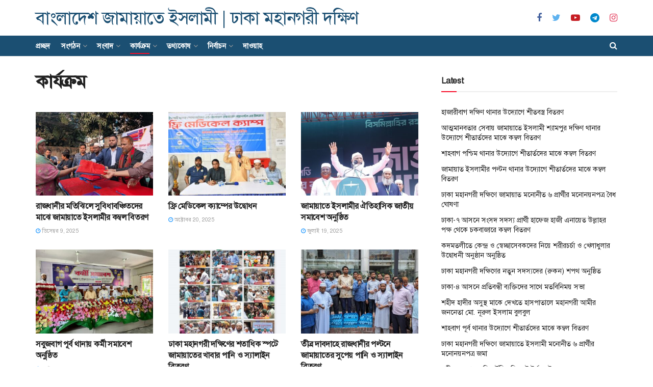

--- FILE ---
content_type: text/html; charset=UTF-8
request_url: https://jamaatdhakacitysouth.org/category/activities
body_size: 21376
content:
<!doctype html>
<!--[if lt IE 7]> <html class="no-js lt-ie9 lt-ie8 lt-ie7" lang="bn-BD"> <![endif]-->
<!--[if IE 7]>    <html class="no-js lt-ie9 lt-ie8" lang="bn-BD"> <![endif]-->
<!--[if IE 8]>    <html class="no-js lt-ie9" lang="bn-BD"> <![endif]-->
<!--[if IE 9]>    <html class="no-js lt-ie10" lang="bn-BD"> <![endif]-->
<!--[if gt IE 8]><!--> <html class="no-js" lang="bn-BD"> <!--<![endif]-->
<head>
    <meta http-equiv="Content-Type" content="text/html; charset=UTF-8" />
    <meta name='viewport' content='width=device-width, initial-scale=1, user-scalable=yes' />
    <link rel="profile" href="https://gmpg.org/xfn/11" />
    <link rel="pingback" href="https://jamaatdhakacitysouth.org/xmlrpc.php" />
    <title>কার্যক্রম &#8211; বাংলাদেশ জামায়াতে ইসলামী | ঢাকা মহানগরী দক্ষিণ</title>
<meta name='robots' content='max-image-preview:large' />
	<style>img:is([sizes="auto" i], [sizes^="auto," i]) { contain-intrinsic-size: 3000px 1500px }</style>
	<meta property="og:type" content="website">
<meta property="og:title" content="কার্যক্রম &#8211; বাংলাদেশ জামায়াতে ইসলামী | ঢাকা মহ�">
<meta property="og:site_name" content="বাংলাদেশ জামায়াতে ইসলামী | ঢাকা মহানগরী দক্ষিণ">
<meta property="og:description" content="বাংলাদেশ জামায়াতে ইসলামী ঢাকা মহানগরী দক্ষিণ এর অফিসিয়াল ওয়েবসাইট">
<meta property="og:url" content="https://jamaatdhakacitysouth.org/category/activities">
<meta name="twitter:card" content="summary">
<meta name="twitter:title" content="কার্যক্রম &#8211; বাংলাদেশ জামায়াতে ইসলামী | ঢাকা মহানগরী দক্ষিণ">
<meta name="twitter:description" content="বাংলাদেশ জামায়াতে ইসলামী ঢাকা মহানগরী দক্ষিণ এর অফিসিয়াল ওয়েবসাইট">
<meta name="twitter:url" content="https://jamaatdhakacitysouth.org/category/activities">
<meta name="twitter:site" content="https://x.com/BJI_DCS">
<meta property="fb:app_id" content="199396580678692"><link rel="alternate" href="https://jamaatdhakacitysouth.org/category/activities" hreflang="bn" />
<link rel="alternate" href="https://jamaatdhakacitysouth.org/en/category/activities" hreflang="en" />
			<script type="text/javascript">
              var jnews_ajax_url = '/?ajax-request=jnews'
			</script>
			<link rel='dns-prefetch' href='//www.googletagmanager.com' />
<link rel='dns-prefetch' href='//stats.wp.com' />
<link rel='dns-prefetch' href='//v0.wordpress.com' />
<link rel="alternate" type="application/rss+xml" title="বাংলাদেশ জামায়াতে ইসলামী | ঢাকা মহানগরী দক্ষিণ &raquo; ফীড" href="https://jamaatdhakacitysouth.org/feed" />
<link rel="alternate" type="application/rss+xml" title="বাংলাদেশ জামায়াতে ইসলামী | ঢাকা মহানগরী দক্ষিণ &raquo; মন্তব্য ফীড" href="https://jamaatdhakacitysouth.org/comments/feed" />
<link rel="alternate" type="application/rss+xml" title="বাংলাদেশ জামায়াতে ইসলামী | ঢাকা মহানগরী দক্ষিণ &raquo; কার্যক্রম বিভাগের ফিড" href="https://jamaatdhakacitysouth.org/category/activities/feed" />
<script type="text/javascript">
/* <![CDATA[ */
window._wpemojiSettings = {"baseUrl":"https:\/\/s.w.org\/images\/core\/emoji\/16.0.1\/72x72\/","ext":".png","svgUrl":"https:\/\/s.w.org\/images\/core\/emoji\/16.0.1\/svg\/","svgExt":".svg","source":{"concatemoji":"https:\/\/jamaatdhakacitysouth.org\/wp-includes\/js\/wp-emoji-release.min.js?ver=6.8.2"}};
/*! This file is auto-generated */
!function(s,n){var o,i,e;function c(e){try{var t={supportTests:e,timestamp:(new Date).valueOf()};sessionStorage.setItem(o,JSON.stringify(t))}catch(e){}}function p(e,t,n){e.clearRect(0,0,e.canvas.width,e.canvas.height),e.fillText(t,0,0);var t=new Uint32Array(e.getImageData(0,0,e.canvas.width,e.canvas.height).data),a=(e.clearRect(0,0,e.canvas.width,e.canvas.height),e.fillText(n,0,0),new Uint32Array(e.getImageData(0,0,e.canvas.width,e.canvas.height).data));return t.every(function(e,t){return e===a[t]})}function u(e,t){e.clearRect(0,0,e.canvas.width,e.canvas.height),e.fillText(t,0,0);for(var n=e.getImageData(16,16,1,1),a=0;a<n.data.length;a++)if(0!==n.data[a])return!1;return!0}function f(e,t,n,a){switch(t){case"flag":return n(e,"\ud83c\udff3\ufe0f\u200d\u26a7\ufe0f","\ud83c\udff3\ufe0f\u200b\u26a7\ufe0f")?!1:!n(e,"\ud83c\udde8\ud83c\uddf6","\ud83c\udde8\u200b\ud83c\uddf6")&&!n(e,"\ud83c\udff4\udb40\udc67\udb40\udc62\udb40\udc65\udb40\udc6e\udb40\udc67\udb40\udc7f","\ud83c\udff4\u200b\udb40\udc67\u200b\udb40\udc62\u200b\udb40\udc65\u200b\udb40\udc6e\u200b\udb40\udc67\u200b\udb40\udc7f");case"emoji":return!a(e,"\ud83e\udedf")}return!1}function g(e,t,n,a){var r="undefined"!=typeof WorkerGlobalScope&&self instanceof WorkerGlobalScope?new OffscreenCanvas(300,150):s.createElement("canvas"),o=r.getContext("2d",{willReadFrequently:!0}),i=(o.textBaseline="top",o.font="600 32px Arial",{});return e.forEach(function(e){i[e]=t(o,e,n,a)}),i}function t(e){var t=s.createElement("script");t.src=e,t.defer=!0,s.head.appendChild(t)}"undefined"!=typeof Promise&&(o="wpEmojiSettingsSupports",i=["flag","emoji"],n.supports={everything:!0,everythingExceptFlag:!0},e=new Promise(function(e){s.addEventListener("DOMContentLoaded",e,{once:!0})}),new Promise(function(t){var n=function(){try{var e=JSON.parse(sessionStorage.getItem(o));if("object"==typeof e&&"number"==typeof e.timestamp&&(new Date).valueOf()<e.timestamp+604800&&"object"==typeof e.supportTests)return e.supportTests}catch(e){}return null}();if(!n){if("undefined"!=typeof Worker&&"undefined"!=typeof OffscreenCanvas&&"undefined"!=typeof URL&&URL.createObjectURL&&"undefined"!=typeof Blob)try{var e="postMessage("+g.toString()+"("+[JSON.stringify(i),f.toString(),p.toString(),u.toString()].join(",")+"));",a=new Blob([e],{type:"text/javascript"}),r=new Worker(URL.createObjectURL(a),{name:"wpTestEmojiSupports"});return void(r.onmessage=function(e){c(n=e.data),r.terminate(),t(n)})}catch(e){}c(n=g(i,f,p,u))}t(n)}).then(function(e){for(var t in e)n.supports[t]=e[t],n.supports.everything=n.supports.everything&&n.supports[t],"flag"!==t&&(n.supports.everythingExceptFlag=n.supports.everythingExceptFlag&&n.supports[t]);n.supports.everythingExceptFlag=n.supports.everythingExceptFlag&&!n.supports.flag,n.DOMReady=!1,n.readyCallback=function(){n.DOMReady=!0}}).then(function(){return e}).then(function(){var e;n.supports.everything||(n.readyCallback(),(e=n.source||{}).concatemoji?t(e.concatemoji):e.wpemoji&&e.twemoji&&(t(e.twemoji),t(e.wpemoji)))}))}((window,document),window._wpemojiSettings);
/* ]]> */
</script>
<style id='wp-emoji-styles-inline-css' type='text/css'>

	img.wp-smiley, img.emoji {
		display: inline !important;
		border: none !important;
		box-shadow: none !important;
		height: 1em !important;
		width: 1em !important;
		margin: 0 0.07em !important;
		vertical-align: -0.1em !important;
		background: none !important;
		padding: 0 !important;
	}
</style>
<link rel='stylesheet' id='wp-block-library-css' href='https://jamaatdhakacitysouth.org/wp-includes/css/dist/block-library/style.min.css?ver=6.8.2' type='text/css' media='all' />
<style id='classic-theme-styles-inline-css' type='text/css'>
/*! This file is auto-generated */
.wp-block-button__link{color:#fff;background-color:#32373c;border-radius:9999px;box-shadow:none;text-decoration:none;padding:calc(.667em + 2px) calc(1.333em + 2px);font-size:1.125em}.wp-block-file__button{background:#32373c;color:#fff;text-decoration:none}
</style>
<link rel='stylesheet' id='mediaelement-css' href='https://jamaatdhakacitysouth.org/wp-includes/js/mediaelement/mediaelementplayer-legacy.min.css?ver=4.2.17' type='text/css' media='all' />
<link rel='stylesheet' id='wp-mediaelement-css' href='https://jamaatdhakacitysouth.org/wp-includes/js/mediaelement/wp-mediaelement.min.css?ver=6.8.2' type='text/css' media='all' />
<style id='jetpack-sharing-buttons-style-inline-css' type='text/css'>
.jetpack-sharing-buttons__services-list{display:flex;flex-direction:row;flex-wrap:wrap;gap:0;list-style-type:none;margin:5px;padding:0}.jetpack-sharing-buttons__services-list.has-small-icon-size{font-size:12px}.jetpack-sharing-buttons__services-list.has-normal-icon-size{font-size:16px}.jetpack-sharing-buttons__services-list.has-large-icon-size{font-size:24px}.jetpack-sharing-buttons__services-list.has-huge-icon-size{font-size:36px}@media print{.jetpack-sharing-buttons__services-list{display:none!important}}.editor-styles-wrapper .wp-block-jetpack-sharing-buttons{gap:0;padding-inline-start:0}ul.jetpack-sharing-buttons__services-list.has-background{padding:1.25em 2.375em}
</style>
<style id='global-styles-inline-css' type='text/css'>
:root{--wp--preset--aspect-ratio--square: 1;--wp--preset--aspect-ratio--4-3: 4/3;--wp--preset--aspect-ratio--3-4: 3/4;--wp--preset--aspect-ratio--3-2: 3/2;--wp--preset--aspect-ratio--2-3: 2/3;--wp--preset--aspect-ratio--16-9: 16/9;--wp--preset--aspect-ratio--9-16: 9/16;--wp--preset--color--black: #000000;--wp--preset--color--cyan-bluish-gray: #abb8c3;--wp--preset--color--white: #ffffff;--wp--preset--color--pale-pink: #f78da7;--wp--preset--color--vivid-red: #cf2e2e;--wp--preset--color--luminous-vivid-orange: #ff6900;--wp--preset--color--luminous-vivid-amber: #fcb900;--wp--preset--color--light-green-cyan: #7bdcb5;--wp--preset--color--vivid-green-cyan: #00d084;--wp--preset--color--pale-cyan-blue: #8ed1fc;--wp--preset--color--vivid-cyan-blue: #0693e3;--wp--preset--color--vivid-purple: #9b51e0;--wp--preset--gradient--vivid-cyan-blue-to-vivid-purple: linear-gradient(135deg,rgba(6,147,227,1) 0%,rgb(155,81,224) 100%);--wp--preset--gradient--light-green-cyan-to-vivid-green-cyan: linear-gradient(135deg,rgb(122,220,180) 0%,rgb(0,208,130) 100%);--wp--preset--gradient--luminous-vivid-amber-to-luminous-vivid-orange: linear-gradient(135deg,rgba(252,185,0,1) 0%,rgba(255,105,0,1) 100%);--wp--preset--gradient--luminous-vivid-orange-to-vivid-red: linear-gradient(135deg,rgba(255,105,0,1) 0%,rgb(207,46,46) 100%);--wp--preset--gradient--very-light-gray-to-cyan-bluish-gray: linear-gradient(135deg,rgb(238,238,238) 0%,rgb(169,184,195) 100%);--wp--preset--gradient--cool-to-warm-spectrum: linear-gradient(135deg,rgb(74,234,220) 0%,rgb(151,120,209) 20%,rgb(207,42,186) 40%,rgb(238,44,130) 60%,rgb(251,105,98) 80%,rgb(254,248,76) 100%);--wp--preset--gradient--blush-light-purple: linear-gradient(135deg,rgb(255,206,236) 0%,rgb(152,150,240) 100%);--wp--preset--gradient--blush-bordeaux: linear-gradient(135deg,rgb(254,205,165) 0%,rgb(254,45,45) 50%,rgb(107,0,62) 100%);--wp--preset--gradient--luminous-dusk: linear-gradient(135deg,rgb(255,203,112) 0%,rgb(199,81,192) 50%,rgb(65,88,208) 100%);--wp--preset--gradient--pale-ocean: linear-gradient(135deg,rgb(255,245,203) 0%,rgb(182,227,212) 50%,rgb(51,167,181) 100%);--wp--preset--gradient--electric-grass: linear-gradient(135deg,rgb(202,248,128) 0%,rgb(113,206,126) 100%);--wp--preset--gradient--midnight: linear-gradient(135deg,rgb(2,3,129) 0%,rgb(40,116,252) 100%);--wp--preset--font-size--small: 13px;--wp--preset--font-size--medium: 20px;--wp--preset--font-size--large: 36px;--wp--preset--font-size--x-large: 42px;--wp--preset--spacing--20: 0.44rem;--wp--preset--spacing--30: 0.67rem;--wp--preset--spacing--40: 1rem;--wp--preset--spacing--50: 1.5rem;--wp--preset--spacing--60: 2.25rem;--wp--preset--spacing--70: 3.38rem;--wp--preset--spacing--80: 5.06rem;--wp--preset--shadow--natural: 6px 6px 9px rgba(0, 0, 0, 0.2);--wp--preset--shadow--deep: 12px 12px 50px rgba(0, 0, 0, 0.4);--wp--preset--shadow--sharp: 6px 6px 0px rgba(0, 0, 0, 0.2);--wp--preset--shadow--outlined: 6px 6px 0px -3px rgba(255, 255, 255, 1), 6px 6px rgba(0, 0, 0, 1);--wp--preset--shadow--crisp: 6px 6px 0px rgba(0, 0, 0, 1);}:where(.is-layout-flex){gap: 0.5em;}:where(.is-layout-grid){gap: 0.5em;}body .is-layout-flex{display: flex;}.is-layout-flex{flex-wrap: wrap;align-items: center;}.is-layout-flex > :is(*, div){margin: 0;}body .is-layout-grid{display: grid;}.is-layout-grid > :is(*, div){margin: 0;}:where(.wp-block-columns.is-layout-flex){gap: 2em;}:where(.wp-block-columns.is-layout-grid){gap: 2em;}:where(.wp-block-post-template.is-layout-flex){gap: 1.25em;}:where(.wp-block-post-template.is-layout-grid){gap: 1.25em;}.has-black-color{color: var(--wp--preset--color--black) !important;}.has-cyan-bluish-gray-color{color: var(--wp--preset--color--cyan-bluish-gray) !important;}.has-white-color{color: var(--wp--preset--color--white) !important;}.has-pale-pink-color{color: var(--wp--preset--color--pale-pink) !important;}.has-vivid-red-color{color: var(--wp--preset--color--vivid-red) !important;}.has-luminous-vivid-orange-color{color: var(--wp--preset--color--luminous-vivid-orange) !important;}.has-luminous-vivid-amber-color{color: var(--wp--preset--color--luminous-vivid-amber) !important;}.has-light-green-cyan-color{color: var(--wp--preset--color--light-green-cyan) !important;}.has-vivid-green-cyan-color{color: var(--wp--preset--color--vivid-green-cyan) !important;}.has-pale-cyan-blue-color{color: var(--wp--preset--color--pale-cyan-blue) !important;}.has-vivid-cyan-blue-color{color: var(--wp--preset--color--vivid-cyan-blue) !important;}.has-vivid-purple-color{color: var(--wp--preset--color--vivid-purple) !important;}.has-black-background-color{background-color: var(--wp--preset--color--black) !important;}.has-cyan-bluish-gray-background-color{background-color: var(--wp--preset--color--cyan-bluish-gray) !important;}.has-white-background-color{background-color: var(--wp--preset--color--white) !important;}.has-pale-pink-background-color{background-color: var(--wp--preset--color--pale-pink) !important;}.has-vivid-red-background-color{background-color: var(--wp--preset--color--vivid-red) !important;}.has-luminous-vivid-orange-background-color{background-color: var(--wp--preset--color--luminous-vivid-orange) !important;}.has-luminous-vivid-amber-background-color{background-color: var(--wp--preset--color--luminous-vivid-amber) !important;}.has-light-green-cyan-background-color{background-color: var(--wp--preset--color--light-green-cyan) !important;}.has-vivid-green-cyan-background-color{background-color: var(--wp--preset--color--vivid-green-cyan) !important;}.has-pale-cyan-blue-background-color{background-color: var(--wp--preset--color--pale-cyan-blue) !important;}.has-vivid-cyan-blue-background-color{background-color: var(--wp--preset--color--vivid-cyan-blue) !important;}.has-vivid-purple-background-color{background-color: var(--wp--preset--color--vivid-purple) !important;}.has-black-border-color{border-color: var(--wp--preset--color--black) !important;}.has-cyan-bluish-gray-border-color{border-color: var(--wp--preset--color--cyan-bluish-gray) !important;}.has-white-border-color{border-color: var(--wp--preset--color--white) !important;}.has-pale-pink-border-color{border-color: var(--wp--preset--color--pale-pink) !important;}.has-vivid-red-border-color{border-color: var(--wp--preset--color--vivid-red) !important;}.has-luminous-vivid-orange-border-color{border-color: var(--wp--preset--color--luminous-vivid-orange) !important;}.has-luminous-vivid-amber-border-color{border-color: var(--wp--preset--color--luminous-vivid-amber) !important;}.has-light-green-cyan-border-color{border-color: var(--wp--preset--color--light-green-cyan) !important;}.has-vivid-green-cyan-border-color{border-color: var(--wp--preset--color--vivid-green-cyan) !important;}.has-pale-cyan-blue-border-color{border-color: var(--wp--preset--color--pale-cyan-blue) !important;}.has-vivid-cyan-blue-border-color{border-color: var(--wp--preset--color--vivid-cyan-blue) !important;}.has-vivid-purple-border-color{border-color: var(--wp--preset--color--vivid-purple) !important;}.has-vivid-cyan-blue-to-vivid-purple-gradient-background{background: var(--wp--preset--gradient--vivid-cyan-blue-to-vivid-purple) !important;}.has-light-green-cyan-to-vivid-green-cyan-gradient-background{background: var(--wp--preset--gradient--light-green-cyan-to-vivid-green-cyan) !important;}.has-luminous-vivid-amber-to-luminous-vivid-orange-gradient-background{background: var(--wp--preset--gradient--luminous-vivid-amber-to-luminous-vivid-orange) !important;}.has-luminous-vivid-orange-to-vivid-red-gradient-background{background: var(--wp--preset--gradient--luminous-vivid-orange-to-vivid-red) !important;}.has-very-light-gray-to-cyan-bluish-gray-gradient-background{background: var(--wp--preset--gradient--very-light-gray-to-cyan-bluish-gray) !important;}.has-cool-to-warm-spectrum-gradient-background{background: var(--wp--preset--gradient--cool-to-warm-spectrum) !important;}.has-blush-light-purple-gradient-background{background: var(--wp--preset--gradient--blush-light-purple) !important;}.has-blush-bordeaux-gradient-background{background: var(--wp--preset--gradient--blush-bordeaux) !important;}.has-luminous-dusk-gradient-background{background: var(--wp--preset--gradient--luminous-dusk) !important;}.has-pale-ocean-gradient-background{background: var(--wp--preset--gradient--pale-ocean) !important;}.has-electric-grass-gradient-background{background: var(--wp--preset--gradient--electric-grass) !important;}.has-midnight-gradient-background{background: var(--wp--preset--gradient--midnight) !important;}.has-small-font-size{font-size: var(--wp--preset--font-size--small) !important;}.has-medium-font-size{font-size: var(--wp--preset--font-size--medium) !important;}.has-large-font-size{font-size: var(--wp--preset--font-size--large) !important;}.has-x-large-font-size{font-size: var(--wp--preset--font-size--x-large) !important;}
:where(.wp-block-post-template.is-layout-flex){gap: 1.25em;}:where(.wp-block-post-template.is-layout-grid){gap: 1.25em;}
:where(.wp-block-columns.is-layout-flex){gap: 2em;}:where(.wp-block-columns.is-layout-grid){gap: 2em;}
:root :where(.wp-block-pullquote){font-size: 1.5em;line-height: 1.6;}
</style>
<link rel='stylesheet' id='jnews-previewslider-css' href='https://jamaatdhakacitysouth.org/wp-content/plugins/jnews-gallery/assets/css/previewslider.css' type='text/css' media='all' />
<link rel='stylesheet' id='jnews-previewslider-responsive-css' href='https://jamaatdhakacitysouth.org/wp-content/plugins/jnews-gallery/assets/css/previewslider-responsive.css' type='text/css' media='all' />
<link rel='stylesheet' id='js_composer_front-css' href='https://jamaatdhakacitysouth.org/wp-content/plugins/js_composer/assets/css/js_composer.min.css?ver=6.4.1' type='text/css' media='all' />
<link rel='stylesheet' id='newsletter-css' href='https://jamaatdhakacitysouth.org/wp-content/plugins/newsletter/style.css?ver=8.9.2' type='text/css' media='all' />
<link rel='stylesheet' id='jnews-frontend-css' href='https://jamaatdhakacitysouth.org/wp-content/themes/jnews/assets/dist/frontend.min.css?ver=7.1.3' type='text/css' media='all' />
<link rel='stylesheet' id='jnews-style-css' href='https://jamaatdhakacitysouth.org/wp-content/themes/jnews/style.css?ver=7.1.3' type='text/css' media='all' />
<link rel='stylesheet' id='jnews-darkmode-css' href='https://jamaatdhakacitysouth.org/wp-content/themes/jnews/assets/css/darkmode.css?ver=7.1.3' type='text/css' media='all' />
<script type="text/javascript" src="https://jamaatdhakacitysouth.org/wp-content/plugins/enable-jquery-migrate-helper/js/jquery/jquery-1.12.4-wp.js?ver=1.12.4-wp" id="jquery-core-js"></script>
<script type="text/javascript" src="https://jamaatdhakacitysouth.org/wp-content/plugins/enable-jquery-migrate-helper/js/jquery-migrate/jquery-migrate-1.4.1-wp.js?ver=1.4.1-wp" id="jquery-migrate-js"></script>
<script type="text/javascript" src="https://jamaatdhakacitysouth.org/wp-content/plugins/jnews-gallery/assets/js/jquery.previewslider.js" id="jnews-previewslider-js"></script>
<script type="text/javascript" src="https://jamaatdhakacitysouth.org/wp-content/plugins/revslider/public/assets/js/rbtools.min.js?ver=6.6.20" id="tp-tools-js"></script>
<script type="text/javascript" src="https://jamaatdhakacitysouth.org/wp-content/plugins/revslider/public/assets/js/rs6.min.js?ver=6.6.20" id="revmin-js"></script>

<!-- Google tag (gtag.js) snippet added by Site Kit -->

<!-- Google Analytics snippet added by Site Kit -->
<script type="text/javascript" src="https://www.googletagmanager.com/gtag/js?id=GT-WPFF5DGD" id="google_gtagjs-js" async></script>
<script type="text/javascript" id="google_gtagjs-js-after">
/* <![CDATA[ */
window.dataLayer = window.dataLayer || [];function gtag(){dataLayer.push(arguments);}
gtag("set","linker",{"domains":["jamaatdhakacitysouth.org"]});
gtag("js", new Date());
gtag("set", "developer_id.dZTNiMT", true);
gtag("config", "GT-WPFF5DGD");
 window._googlesitekit = window._googlesitekit || {}; window._googlesitekit.throttledEvents = []; window._googlesitekit.gtagEvent = (name, data) => { var key = JSON.stringify( { name, data } ); if ( !! window._googlesitekit.throttledEvents[ key ] ) { return; } window._googlesitekit.throttledEvents[ key ] = true; setTimeout( () => { delete window._googlesitekit.throttledEvents[ key ]; }, 5 ); gtag( "event", name, { ...data, event_source: "site-kit" } ); }; 
/* ]]> */
</script>

<!-- End Google tag (gtag.js) snippet added by Site Kit -->
<link rel="https://api.w.org/" href="https://jamaatdhakacitysouth.org/wp-json/" /><link rel="alternate" title="JSON" type="application/json" href="https://jamaatdhakacitysouth.org/wp-json/wp/v2/categories/37" /><link rel="EditURI" type="application/rsd+xml" title="RSD" href="https://jamaatdhakacitysouth.org/xmlrpc.php?rsd" />
<meta name="generator" content="WordPress 6.8.2" />
<meta name="generator" content="Site Kit by Google 1.157.0" />	<style>img#wpstats{display:none}</style>
		<meta name="generator" content="Powered by WPBakery Page Builder - drag and drop page builder for WordPress."/>
<meta name="generator" content="Powered by Slider Revolution 6.6.20 - responsive, Mobile-Friendly Slider Plugin for WordPress with comfortable drag and drop interface." />
<script type='application/ld+json'>{"@context":"http:\/\/schema.org","@type":"WebSite","@id":"https:\/\/jamaatdhakacitysouth.org\/#website","url":"https:\/\/jamaatdhakacitysouth.org\/","name":"","potentialAction":{"@type":"SearchAction","target":"https:\/\/jamaatdhakacitysouth.org\/?s={search_term_string}","query-input":"required name=search_term_string"}}</script>
<link rel="icon" href="https://jamaatdhakacitysouth.org/wp-content/uploads/2025/06/cropped-jamaat-32x32.png" sizes="32x32" />
<link rel="icon" href="https://jamaatdhakacitysouth.org/wp-content/uploads/2025/06/cropped-jamaat-192x192.png" sizes="192x192" />
<link rel="apple-touch-icon" href="https://jamaatdhakacitysouth.org/wp-content/uploads/2025/06/cropped-jamaat-180x180.png" />
<meta name="msapplication-TileImage" content="https://jamaatdhakacitysouth.org/wp-content/uploads/2025/06/cropped-jamaat-270x270.png" />
<style id="jeg_dynamic_css" type="text/css" data-type="jeg_custom-css"> @font-face { font-family: 'SolaimanLipi'; src: url('http://jamaatdhakacitysouth.org/wp-content/uploads/2018/05/SolaimanLipi.ttf') format('truetype') ; font-weight: 400; font-style: normal; } .jeg_topbar .jeg_nav_row, .jeg_topbar .jeg_search_no_expand .jeg_search_input { line-height : 36px; } .jeg_topbar .jeg_nav_row, .jeg_topbar .jeg_nav_icon { height : 36px; } .jeg_topbar, .jeg_topbar.dark, .jeg_topbar.custom { background : #1b4f72; } .jeg_midbar { height : 70px; } .jeg_header .jeg_bottombar.jeg_navbar,.jeg_bottombar .jeg_nav_icon { height : 40px; } .jeg_header .jeg_bottombar.jeg_navbar, .jeg_header .jeg_bottombar .jeg_main_menu:not(.jeg_menu_style_1) > li > a, .jeg_header .jeg_bottombar .jeg_menu_style_1 > li, .jeg_header .jeg_bottombar .jeg_menu:not(.jeg_main_menu) > li > a { line-height : 40px; } .jeg_header .jeg_bottombar.jeg_navbar_wrapper:not(.jeg_navbar_boxed), .jeg_header .jeg_bottombar.jeg_navbar_boxed .jeg_nav_row { background : #1b4f72; } .jeg_header .jeg_bottombar, .jeg_header .jeg_bottombar.jeg_navbar_dark, .jeg_bottombar.jeg_navbar_boxed .jeg_nav_row, .jeg_bottombar.jeg_navbar_dark.jeg_navbar_boxed .jeg_nav_row { border-top-width : 0px; } .jeg_header_sticky .jeg_navbar_wrapper:not(.jeg_navbar_boxed), .jeg_header_sticky .jeg_navbar_boxed .jeg_nav_row { background : #1b4f72; } .jeg_header .jeg_search_wrapper.search_icon .jeg_search_toggle { color : #ffffff; } .jeg_header .jeg_menu.jeg_main_menu > li > a { color : #ffffff; } .jeg_navbar_wrapper .jeg_menu li > ul { background : #1b4f72; } .jeg_navbar_wrapper .jeg_menu li > ul li > a { color : #ffffff; } .jeg_navbar_wrapper .jeg_menu li > ul li:hover > a, .jeg_navbar_wrapper .jeg_menu li > ul li.sfHover > a, .jeg_navbar_wrapper .jeg_menu li > ul li.current-menu-item > a, .jeg_navbar_wrapper .jeg_menu li > ul li.current-menu-ancestor > a { background : #ffffff; } .jeg_header .jeg_navbar_wrapper .jeg_menu li > ul li:hover > a, .jeg_header .jeg_navbar_wrapper .jeg_menu li > ul li.sfHover > a, .jeg_header .jeg_navbar_wrapper .jeg_menu li > ul li.current-menu-item > a, .jeg_header .jeg_navbar_wrapper .jeg_menu li > ul li.current-menu-ancestor > a, .jeg_header .jeg_navbar_wrapper .jeg_menu li > ul li:hover > .sf-with-ul:after, .jeg_header .jeg_navbar_wrapper .jeg_menu li > ul li.sfHover > .sf-with-ul:after, .jeg_header .jeg_navbar_wrapper .jeg_menu li > ul li.current-menu-item > .sf-with-ul:after, .jeg_header .jeg_navbar_wrapper .jeg_menu li > ul li.current-menu-ancestor > .sf-with-ul:after { color : #000000; } .jeg_nav_item.jeg_logo .site-title a { font-size: 35px; color : #1b4f72;  } .jeg_stickybar .jeg_nav_item.jeg_logo .site-title a { font-size: 20px; color : #ffffff;  } .jeg_nav_item.jeg_mobile_logo .site-title a { font-size: 12px; color : #ffffff;  } .jeg_footer_content,.jeg_footer.dark .jeg_footer_content { background-color : #1b4f72; color : #ffffff; } .jeg_footer_secondary,.jeg_footer.dark .jeg_footer_secondary,.jeg_footer_bottom,.jeg_footer.dark .jeg_footer_bottom,.jeg_footer_sidecontent .jeg_footer_primary { color : #ffffff; } .jeg_menu_footer a,.jeg_footer.dark .jeg_menu_footer a,.jeg_footer_sidecontent .jeg_footer_primary .col-md-7 .jeg_menu_footer a { color : #ffffff; } body,input,textarea,select,.chosen-container-single .chosen-single,.btn,.button { font-family: SolaimanLipi,Helvetica,Arial,sans-serif; } .jeg_header, .jeg_mobile_wrapper { font-family: SolaimanLipi,Helvetica,Arial,sans-serif; } .jeg_main_menu > li > a { font-family: SolaimanLipi,Helvetica,Arial,sans-serif; } .jeg_post_title, .entry-header .jeg_post_title, .jeg_single_tpl_2 .entry-header .jeg_post_title, .jeg_single_tpl_3 .entry-header .jeg_post_title, .jeg_single_tpl_6 .entry-header .jeg_post_title { font-family: SolaimanLipi,Helvetica,Arial,sans-serif; } h3.jeg_block_title, .jeg_footer .jeg_footer_heading h3, .jeg_footer .widget h2, .jeg_tabpost_nav li { font-family: SolaimanLipi,Helvetica,Arial,sans-serif; } .jeg_post_excerpt p, .content-inner p { font-family: SolaimanLipi,Helvetica,Arial,sans-serif; } </style><style type="text/css">
					.no_thumbnail .jeg_thumb,
					.thumbnail-container.no_thumbnail {
					    display: none !important;
					}
					.jeg_search_result .jeg_pl_xs_3.no_thumbnail .jeg_postblock_content,
					.jeg_sidefeed .jeg_pl_xs_3.no_thumbnail .jeg_postblock_content,
					.jeg_pl_sm.no_thumbnail .jeg_postblock_content {
					    margin-left: 0;
					}
					.jeg_postblock_11 .no_thumbnail .jeg_postblock_content,
					.jeg_postblock_12 .no_thumbnail .jeg_postblock_content,
					.jeg_postblock_12.jeg_col_3o3 .no_thumbnail .jeg_postblock_content  {
					    margin-top: 0;
					}
					.jeg_postblock_15 .jeg_pl_md_box.no_thumbnail .jeg_postblock_content,
					.jeg_postblock_19 .jeg_pl_md_box.no_thumbnail .jeg_postblock_content,
					.jeg_postblock_24 .jeg_pl_md_box.no_thumbnail .jeg_postblock_content,
					.jeg_sidefeed .jeg_pl_md_box .jeg_postblock_content {
					    position: relative;
					}
					.jeg_postblock_carousel_2 .no_thumbnail .jeg_post_title a,
					.jeg_postblock_carousel_2 .no_thumbnail .jeg_post_title a:hover,
					.jeg_postblock_carousel_2 .no_thumbnail .jeg_post_meta .fa {
					    color: #212121 !important;
					} 
				</style><script>function setREVStartSize(e){
			//window.requestAnimationFrame(function() {
				window.RSIW = window.RSIW===undefined ? window.innerWidth : window.RSIW;
				window.RSIH = window.RSIH===undefined ? window.innerHeight : window.RSIH;
				try {
					var pw = document.getElementById(e.c).parentNode.offsetWidth,
						newh;
					pw = pw===0 || isNaN(pw) || (e.l=="fullwidth" || e.layout=="fullwidth") ? window.RSIW : pw;
					e.tabw = e.tabw===undefined ? 0 : parseInt(e.tabw);
					e.thumbw = e.thumbw===undefined ? 0 : parseInt(e.thumbw);
					e.tabh = e.tabh===undefined ? 0 : parseInt(e.tabh);
					e.thumbh = e.thumbh===undefined ? 0 : parseInt(e.thumbh);
					e.tabhide = e.tabhide===undefined ? 0 : parseInt(e.tabhide);
					e.thumbhide = e.thumbhide===undefined ? 0 : parseInt(e.thumbhide);
					e.mh = e.mh===undefined || e.mh=="" || e.mh==="auto" ? 0 : parseInt(e.mh,0);
					if(e.layout==="fullscreen" || e.l==="fullscreen")
						newh = Math.max(e.mh,window.RSIH);
					else{
						e.gw = Array.isArray(e.gw) ? e.gw : [e.gw];
						for (var i in e.rl) if (e.gw[i]===undefined || e.gw[i]===0) e.gw[i] = e.gw[i-1];
						e.gh = e.el===undefined || e.el==="" || (Array.isArray(e.el) && e.el.length==0)? e.gh : e.el;
						e.gh = Array.isArray(e.gh) ? e.gh : [e.gh];
						for (var i in e.rl) if (e.gh[i]===undefined || e.gh[i]===0) e.gh[i] = e.gh[i-1];
											
						var nl = new Array(e.rl.length),
							ix = 0,
							sl;
						e.tabw = e.tabhide>=pw ? 0 : e.tabw;
						e.thumbw = e.thumbhide>=pw ? 0 : e.thumbw;
						e.tabh = e.tabhide>=pw ? 0 : e.tabh;
						e.thumbh = e.thumbhide>=pw ? 0 : e.thumbh;
						for (var i in e.rl) nl[i] = e.rl[i]<window.RSIW ? 0 : e.rl[i];
						sl = nl[0];
						for (var i in nl) if (sl>nl[i] && nl[i]>0) { sl = nl[i]; ix=i;}
						var m = pw>(e.gw[ix]+e.tabw+e.thumbw) ? 1 : (pw-(e.tabw+e.thumbw)) / (e.gw[ix]);
						newh =  (e.gh[ix] * m) + (e.tabh + e.thumbh);
					}
					var el = document.getElementById(e.c);
					if (el!==null && el) el.style.height = newh+"px";
					el = document.getElementById(e.c+"_wrapper");
					if (el!==null && el) {
						el.style.height = newh+"px";
						el.style.display = "block";
					}
				} catch(e){
					console.log("Failure at Presize of Slider:" + e)
				}
			//});
		  };</script>
		<style type="text/css" id="wp-custom-css">
			.jeg_meta_author {
    display: none !important;
}

div.jeg_meta_comment {
display: none;
}


.jeg_module_hook .jeg_post_category {
    display: none;
}		</style>
		<noscript><style> .wpb_animate_when_almost_visible { opacity: 1; }</style></noscript></head>
<body class="archive category category-activities category-37 wp-embed-responsive wp-theme-jnews jeg_toggle_dark jnews jsc_normal wpb-js-composer js-comp-ver-6.4.1 vc_responsive">

    
    
    <div class="jeg_ad jeg_ad_top jnews_header_top_ads">
        <div class='ads-wrapper  '></div>    </div>

    <!-- The Main Wrapper
    ============================================= -->
    <div class="jeg_viewport">

        
        <div class="jeg_header_wrapper">
            <div class="jeg_header_instagram_wrapper">
    </div>

<!-- HEADER -->
<div class="jeg_header normal">
    <div class="jeg_midbar jeg_container normal">
    <div class="container">
        <div class="jeg_nav_row">
            
                <div class="jeg_nav_col jeg_nav_left jeg_nav_normal">
                    <div class="item_wrap jeg_nav_alignleft">
                        <div class="jeg_nav_item jeg_logo jeg_desktop_logo">
			<div class="site-title">
	    	<a href="https://jamaatdhakacitysouth.org/" style="padding: 0px 0px 0px 0px;">
	    	    বাংলাদেশ জামায়াতে ইসলামী | ঢাকা মহানগরী দক্ষিণ	    	</a>
	    </div>
	</div>                    </div>
                </div>

                
                <div class="jeg_nav_col jeg_nav_center jeg_nav_normal">
                    <div class="item_wrap jeg_nav_aligncenter">
                                            </div>
                </div>

                
                <div class="jeg_nav_col jeg_nav_right jeg_nav_grow">
                    <div class="item_wrap jeg_nav_alignright">
                        			<div
				class="jeg_nav_item socials_widget jeg_social_icon_block nobg">
				<a href="https://www.facebook.com/JamaatDhakaCitySouth" target='_blank' class="jeg_facebook"><i class="fa fa-facebook"></i> </a><a href="https://x.com/BJI_DCS" target='_blank' class="jeg_twitter"><i class="fa fa-twitter"></i> </a><a href="https://www.youtube.com/@jamaatdhakacity" target='_blank' class="jeg_youtube"><i class="fa fa-youtube-play"></i> </a><a href="https://t.me/JamaatDhakaCitySouth" target='_blank' class="jeg_telegram"><i class="fa fa-telegram"></i> </a><a href="https://www.instagram.com/bji_dcs/" target='_blank' class="jeg_instagram"><i class="fa fa-instagram"></i> </a>			</div>
			                    </div>
                </div>

                        </div>
    </div>
</div><div class="jeg_bottombar jeg_navbar jeg_container jeg_navbar_wrapper  jeg_navbar_normal">
    <div class="container">
        <div class="jeg_nav_row">
            
                <div class="jeg_nav_col jeg_nav_left jeg_nav_grow">
                    <div class="item_wrap jeg_nav_alignleft">
                        <div class="jeg_main_menu_wrapper">
<div class="jeg_nav_item jeg_mainmenu_wrap"><ul class="jeg_menu jeg_main_menu jeg_menu_style_1" data-animation="animate"><li id="menu-item-14" class="menu-item menu-item-type-custom menu-item-object-custom menu-item-home menu-item-14 bgnav" data-item-row="default" ><a href="https://jamaatdhakacitysouth.org">প্রচ্ছদ</a></li>
<li id="menu-item-15" class="menu-item menu-item-type-taxonomy menu-item-object-category menu-item-has-children menu-item-15 bgnav" data-item-row="default" ><a href="https://jamaatdhakacitysouth.org/category/organization">সংগঠন</a>
<ul class="sub-menu">
	<li id="menu-item-16" class="menu-item menu-item-type-taxonomy menu-item-object-category menu-item-has-children menu-item-16 bgnav" data-item-row="default" ><a href="https://jamaatdhakacitysouth.org/category/organization/introduction">পরিচিতি</a>
	<ul class="sub-menu">
		<li id="menu-item-17" class="menu-item menu-item-type-taxonomy menu-item-object-category menu-item-17 bgnav" data-item-row="default" ><a href="https://jamaatdhakacitysouth.org/category/organization/introduction/brief-introduction">সংক্ষিপ্ত পরিচিতি</a></li>
		<li id="menu-item-18" class="menu-item menu-item-type-taxonomy menu-item-object-category menu-item-18 bgnav" data-item-row="default" ><a href="https://jamaatdhakacitysouth.org/category/organization/introduction/constitution">গঠনতন্ত্র</a></li>
		<li id="menu-item-19" class="menu-item menu-item-type-taxonomy menu-item-object-category menu-item-19 bgnav" data-item-row="default" ><a href="https://jamaatdhakacitysouth.org/category/organization/introduction/method-of-organization">সংগঠন পদ্ধতি</a></li>
		<li id="menu-item-20" class="menu-item menu-item-type-taxonomy menu-item-object-category menu-item-20 bgnav" data-item-row="default" ><a href="https://jamaatdhakacitysouth.org/category/organization/introduction/policies">নীতিমালা</a></li>
		<li id="menu-item-21" class="menu-item menu-item-type-taxonomy menu-item-object-category menu-item-21 bgnav" data-item-row="default" ><a href="https://jamaatdhakacitysouth.org/category/organization/introduction/history-tradition">ইতিহাস-ঐতিহ্য</a></li>
		<li id="menu-item-22" class="menu-item menu-item-type-taxonomy menu-item-object-category menu-item-22 bgnav" data-item-row="default" ><a href="https://jamaatdhakacitysouth.org/category/organization/introduction/introductory-articles">পরিচিতিমূলক নিবন্ধ</a></li>
		<li id="menu-item-23" class="menu-item menu-item-type-taxonomy menu-item-object-category menu-item-23 bgnav" data-item-row="default" ><a href="https://jamaatdhakacitysouth.org/category/organization/introduction/electoral-procedure">নেতৃত্ব নির্বাচন পদ্ধতি</a></li>
	</ul>
</li>
	<li id="menu-item-24" class="menu-item menu-item-type-taxonomy menu-item-object-category menu-item-has-children menu-item-24 bgnav" data-item-row="default" ><a href="https://jamaatdhakacitysouth.org/category/organization/organizational-level">সাংগঠনিক স্তর</a>
	<ul class="sub-menu">
		<li id="menu-item-31" class="menu-item menu-item-type-taxonomy menu-item-object-category menu-item-31 bgnav" data-item-row="default" ><a href="https://jamaatdhakacitysouth.org/category/organization/organizational-level/city-organization">মহানগরী সংগঠন</a></li>
		<li id="menu-item-27" class="menu-item menu-item-type-taxonomy menu-item-object-category menu-item-27 bgnav" data-item-row="default" ><a href="https://jamaatdhakacitysouth.org/category/organization/organizational-level/city-council">মহানগরী কাউন্সিল</a></li>
		<li id="menu-item-25" class="menu-item menu-item-type-taxonomy menu-item-object-category menu-item-25 bgnav" data-item-row="default" ><a href="https://jamaatdhakacitysouth.org/category/organization/organizational-level/city-ameer">মহানগরী আমীর</a></li>
		<li id="menu-item-29" class="menu-item menu-item-type-taxonomy menu-item-object-category menu-item-29 bgnav" data-item-row="default" ><a href="https://jamaatdhakacitysouth.org/category/organization/organizational-level/city-majlish-e-shura">মহানগরী মজলিসে শূরা</a></li>
		<li id="menu-item-26" class="menu-item menu-item-type-taxonomy menu-item-object-category menu-item-26 bgnav" data-item-row="default" ><a href="https://jamaatdhakacitysouth.org/category/organization/organizational-level/city-working-committee">মহানগরী কর্মপরিষদ</a></li>
		<li id="menu-item-28" class="menu-item menu-item-type-taxonomy menu-item-object-category menu-item-28 bgnav" data-item-row="default" ><a href="https://jamaatdhakacitysouth.org/category/organization/organizational-level/city-executive-committee">মহানগরী নির্বাহী পরিষদ</a></li>
		<li id="menu-item-32" class="menu-item menu-item-type-taxonomy menu-item-object-category menu-item-32 bgnav" data-item-row="default" ><a href="https://jamaatdhakacitysouth.org/category/organization/organizational-level/city-other-leadership">মহানগরীর অন্যান্য নেতৃত্ব</a></li>
		<li id="menu-item-30" class="menu-item menu-item-type-taxonomy menu-item-object-category menu-item-30 bgnav" data-item-row="default" ><a href="https://jamaatdhakacitysouth.org/category/organization/organizational-level/city-women-wing">মহানগরী মহিলা বিভাগ</a></li>
		<li id="menu-item-33" class="menu-item menu-item-type-taxonomy menu-item-object-category menu-item-33 bgnav" data-item-row="default" ><a href="https://jamaatdhakacitysouth.org/category/organization/organizational-level/city-thana-level-orgs">মহানগরীর থানা সংগঠন</a></li>
	</ul>
</li>
	<li id="menu-item-35" class="menu-item menu-item-type-taxonomy menu-item-object-category menu-item-35 bgnav" data-item-row="default" ><a href="https://jamaatdhakacitysouth.org/category/organization/people-of-other-faiths">ভিন্ন ধর্মাবলম্বী</a></li>
	<li id="menu-item-34" class="menu-item menu-item-type-taxonomy menu-item-object-category menu-item-34 bgnav" data-item-row="default" ><a href="https://jamaatdhakacitysouth.org/category/organization/our-achievements">আমাদের অর্জন</a></li>
</ul>
</li>
<li id="menu-item-40" class="menu-item menu-item-type-taxonomy menu-item-object-category menu-item-has-children menu-item-40 bgnav" data-item-row="default" ><a href="https://jamaatdhakacitysouth.org/category/news">সংবাদ</a>
<ul class="sub-menu">
	<li id="menu-item-608" class="menu-item menu-item-type-taxonomy menu-item-object-category menu-item-608 bgnav" data-item-row="default" ><a href="https://jamaatdhakacitysouth.org/category/news">সর্বশেষ সংবাদ</a></li>
	<li id="menu-item-45" class="menu-item menu-item-type-taxonomy menu-item-object-category menu-item-45 bgnav" data-item-row="default" ><a href="https://jamaatdhakacitysouth.org/category/news/announcement">বিজ্ঞপ্তি</a></li>
	<li id="menu-item-46" class="menu-item menu-item-type-taxonomy menu-item-object-category menu-item-46 bgnav" data-item-row="default" ><a href="https://jamaatdhakacitysouth.org/category/news/statement">বিবৃতি</a></li>
	<li id="menu-item-44" class="menu-item menu-item-type-taxonomy menu-item-object-category menu-item-44 bgnav" data-item-row="default" ><a href="https://jamaatdhakacitysouth.org/category/news/messages">বাণী</a></li>
	<li id="menu-item-43" class="menu-item menu-item-type-taxonomy menu-item-object-category menu-item-43 bgnav" data-item-row="default" ><a href="https://jamaatdhakacitysouth.org/category/news/current-affairs">চলিত বিষয়</a></li>
	<li id="menu-item-610" class="menu-item menu-item-type-post_type menu-item-object-page menu-item-610 bgnav" data-item-row="default" ><a href="https://jamaatdhakacitysouth.org/archive">আর্কাইভ</a></li>
	<li id="menu-item-609" class="menu-item menu-item-type-post_type menu-item-object-page menu-item-609 bgnav" data-item-row="default" ><a href="https://jamaatdhakacitysouth.org/social-network">সোস্যাল নেটওয়ার্ক</a></li>
</ul>
</li>
<li id="menu-item-47" class="menu-item menu-item-type-taxonomy menu-item-object-category current-menu-item menu-item-has-children menu-item-47 bgnav" data-item-row="default" ><a href="https://jamaatdhakacitysouth.org/category/activities">কার্যক্রম</a>
<ul class="sub-menu">
	<li id="menu-item-52" class="menu-item menu-item-type-taxonomy menu-item-object-category menu-item-52 bgnav" data-item-row="default" ><a href="https://jamaatdhakacitysouth.org/category/activities/preaching-activities">দাওয়াহ কার্যক্রম</a></li>
	<li id="menu-item-57" class="menu-item menu-item-type-taxonomy menu-item-object-category menu-item-57 bgnav" data-item-row="default" ><a href="https://jamaatdhakacitysouth.org/category/activities/social-welfare">সমাজ কল্যাণ</a></li>
	<li id="menu-item-56" class="menu-item menu-item-type-taxonomy menu-item-object-category menu-item-56 bgnav" data-item-row="default" ><a href="https://jamaatdhakacitysouth.org/category/activities/organization-politics">সংগঠন ও রাজনীতি</a></li>
	<li id="menu-item-59" class="menu-item menu-item-type-taxonomy menu-item-object-category menu-item-59 bgnav" data-item-row="default" ><a href="https://jamaatdhakacitysouth.org/category/activities/education-training">শিক্ষা ও প্রশিক্ষণ</a></li>
	<li id="menu-item-58" class="menu-item menu-item-type-taxonomy menu-item-object-category menu-item-58 bgnav" data-item-row="default" ><a href="https://jamaatdhakacitysouth.org/category/activities/healthcare">স্বাস্থ্যসেবা</a></li>
	<li id="menu-item-55" class="menu-item menu-item-type-taxonomy menu-item-object-category menu-item-55 bgnav" data-item-row="default" ><a href="https://jamaatdhakacitysouth.org/category/activities/labor-welfare">শ্রমিক কল্যাণ</a></li>
	<li id="menu-item-48" class="menu-item menu-item-type-taxonomy menu-item-object-category menu-item-48 bgnav" data-item-row="default" ><a href="https://jamaatdhakacitysouth.org/category/activities/law-human-rights">আইন ও মানবাধিকার</a></li>
	<li id="menu-item-51" class="menu-item menu-item-type-taxonomy menu-item-object-category menu-item-51 bgnav" data-item-row="default" ><a href="https://jamaatdhakacitysouth.org/category/activities/information-research">তথ্য ও গবেষণা</a></li>
	<li id="menu-item-53" class="menu-item menu-item-type-taxonomy menu-item-object-category menu-item-53 bgnav" data-item-row="default" ><a href="https://jamaatdhakacitysouth.org/category/activities/science-it">বিজ্ঞান ও তথ্যপ্রযুক্তি</a></li>
	<li id="menu-item-60" class="menu-item menu-item-type-taxonomy menu-item-object-category menu-item-60 bgnav" data-item-row="default" ><a href="https://jamaatdhakacitysouth.org/category/activities/literature-culture">সাহিত্য ও সংস্কৃতি</a></li>
	<li id="menu-item-50" class="menu-item menu-item-type-taxonomy menu-item-object-category menu-item-50 bgnav" data-item-row="default" ><a href="https://jamaatdhakacitysouth.org/category/activities/agricultural-development">কৃষি উন্নয়ন</a></li>
	<li id="menu-item-54" class="menu-item menu-item-type-taxonomy menu-item-object-category menu-item-54 bgnav" data-item-row="default" ><a href="https://jamaatdhakacitysouth.org/category/activities/youth-and-sports">যুব ও ক্রীড়া</a></li>
	<li id="menu-item-49" class="menu-item menu-item-type-taxonomy menu-item-object-category menu-item-49 bgnav" data-item-row="default" ><a href="https://jamaatdhakacitysouth.org/category/activities/international">আন্তর্জাতিক</a></li>
</ul>
</li>
<li id="menu-item-61" class="menu-item menu-item-type-taxonomy menu-item-object-category menu-item-has-children menu-item-61 bgnav" data-item-row="default" ><a href="https://jamaatdhakacitysouth.org/category/informatics">তথ্যকোষ</a>
<ul class="sub-menu">
	<li id="menu-item-64" class="menu-item menu-item-type-taxonomy menu-item-object-category menu-item-64 bgnav" data-item-row="default" ><a href="https://jamaatdhakacitysouth.org/category/informatics/darsul-quran">দারসুল কুরআন</a></li>
	<li id="menu-item-65" class="menu-item menu-item-type-taxonomy menu-item-object-category menu-item-65 bgnav" data-item-row="default" ><a href="https://jamaatdhakacitysouth.org/category/informatics/darsul-hadis">দারসুল হাদিস</a></li>
	<li id="menu-item-67" class="menu-item menu-item-type-taxonomy menu-item-object-category menu-item-67 bgnav" data-item-row="default" ><a href="https://jamaatdhakacitysouth.org/category/informatics/articles">প্রবন্ধ</a></li>
	<li id="menu-item-71" class="menu-item menu-item-type-taxonomy menu-item-object-category menu-item-71 bgnav" data-item-row="default" ><a href="https://jamaatdhakacitysouth.org/category/informatics/profile-of-martyrs">শহীদ প্রোফাইল</a></li>
	<li id="menu-item-70" class="menu-item menu-item-type-taxonomy menu-item-object-category menu-item-70 bgnav" data-item-row="default" ><a href="https://jamaatdhakacitysouth.org/category/informatics/the-sigh-and-cry-of-the-oppressed">মজলুমের আহাজারি</a></li>
	<li id="menu-item-68" class="menu-item menu-item-type-taxonomy menu-item-object-category menu-item-68 bgnav" data-item-row="default" ><a href="https://jamaatdhakacitysouth.org/category/informatics/special-articles">বিশেষ প্রতিবেদন</a></li>
	<li id="menu-item-63" class="menu-item menu-item-type-taxonomy menu-item-object-category menu-item-63 bgnav" data-item-row="default" ><a href="https://jamaatdhakacitysouth.org/category/informatics/documentaries">ডকুমেন্টারি</a></li>
	<li id="menu-item-62" class="menu-item menu-item-type-taxonomy menu-item-object-category menu-item-62 bgnav" data-item-row="default" ><a href="https://jamaatdhakacitysouth.org/category/informatics/photo-gallery">ছবি গ্যালারী</a></li>
	<li id="menu-item-69" class="menu-item menu-item-type-taxonomy menu-item-object-category menu-item-69 bgnav" data-item-row="default" ><a href="https://jamaatdhakacitysouth.org/category/informatics/video-gallery">ভিডিও গ্যালারী</a></li>
	<li id="menu-item-72" class="menu-item menu-item-type-taxonomy menu-item-object-category menu-item-72 bgnav" data-item-row="default" ><a href="https://jamaatdhakacitysouth.org/category/informatics/in-remembrance">স্মরণীয় বরণীয়</a></li>
	<li id="menu-item-66" class="menu-item menu-item-type-taxonomy menu-item-object-category menu-item-has-children menu-item-66 bgnav" data-item-row="default" ><a href="https://jamaatdhakacitysouth.org/category/informatics/publications">প্রকাশনা</a>
	<ul class="sub-menu">
		<li id="menu-item-77" class="menu-item menu-item-type-taxonomy menu-item-object-category menu-item-77 bgnav" data-item-row="default" ><a href="https://jamaatdhakacitysouth.org/category/informatics/publications/member-syllabus">রুকন সিলেবাস</a></li>
		<li id="menu-item-75" class="menu-item menu-item-type-taxonomy menu-item-object-category menu-item-75 bgnav" data-item-row="default" ><a href="https://jamaatdhakacitysouth.org/category/informatics/publications/books">বই</a></li>
		<li id="menu-item-78" class="menu-item menu-item-type-taxonomy menu-item-object-category menu-item-78 bgnav" data-item-row="default" ><a href="https://jamaatdhakacitysouth.org/category/informatics/publications/commemoration-publications">স্মারক</a></li>
		<li id="menu-item-76" class="menu-item menu-item-type-taxonomy menu-item-object-category menu-item-76 bgnav" data-item-row="default" ><a href="https://jamaatdhakacitysouth.org/category/informatics/publications/booklet-leaflet">বুকলেট/লিফলেট</a></li>
		<li id="menu-item-73" class="menu-item menu-item-type-taxonomy menu-item-object-category menu-item-73 bgnav" data-item-row="default" ><a href="https://jamaatdhakacitysouth.org/category/informatics/publications/poster">পোস্টার</a></li>
		<li id="menu-item-74" class="menu-item menu-item-type-taxonomy menu-item-object-category menu-item-74 bgnav" data-item-row="default" ><a href="https://jamaatdhakacitysouth.org/category/informatics/publications/forms">ফরম</a></li>
		<li id="menu-item-5511" class="menu-item menu-item-type-post_type menu-item-object-page menu-item-5511 bgnav" data-item-row="default" ><a href="https://jamaatdhakacitysouth.org/newsletter">নিউজলেটার</a></li>
	</ul>
</li>
</ul>
</li>
<li id="menu-item-79" class="menu-item menu-item-type-taxonomy menu-item-object-category menu-item-has-children menu-item-79 bgnav" data-item-row="default" ><a href="https://jamaatdhakacitysouth.org/category/elections">নির্বাচন</a>
<ul class="sub-menu">
	<li id="menu-item-82" class="menu-item menu-item-type-taxonomy menu-item-object-category menu-item-82 bgnav" data-item-row="default" ><a href="https://jamaatdhakacitysouth.org/category/elections/mayor-elections">মেয়র নির্বাচন</a></li>
	<li id="menu-item-81" class="menu-item menu-item-type-taxonomy menu-item-object-category menu-item-81 bgnav" data-item-row="default" ><a href="https://jamaatdhakacitysouth.org/category/elections/electoral-publications">নির্বাচনী প্রকাশনা</a></li>
	<li id="menu-item-80" class="menu-item menu-item-type-taxonomy menu-item-object-category menu-item-80 bgnav" data-item-row="default" ><a href="https://jamaatdhakacitysouth.org/category/elections/internal-elections">অভ্যন্তরীণ নির্বাচন</a></li>
	<li id="menu-item-83" class="menu-item menu-item-type-taxonomy menu-item-object-category menu-item-83 bgnav" data-item-row="default" ><a href="https://jamaatdhakacitysouth.org/category/elections/local-government-elections">স্থানীয় নির্বাচন</a></li>
</ul>
</li>
<li id="menu-item-3779" class="menu-item menu-item-type-post_type menu-item-object-page menu-item-3779 bgnav" data-item-row="default" ><a href="https://jamaatdhakacitysouth.org/dawah">দাওয়াহ</a></li>
</ul></div></div>
                    </div>
                </div>

                
                <div class="jeg_nav_col jeg_nav_center jeg_nav_normal">
                    <div class="item_wrap jeg_nav_aligncenter">
                                            </div>
                </div>

                
                <div class="jeg_nav_col jeg_nav_right jeg_nav_normal">
                    <div class="item_wrap jeg_nav_alignright">
                        <!-- Search Icon -->
<div class="jeg_nav_item jeg_search_wrapper search_icon jeg_search_popup_expand">
    <a href="#" class="jeg_search_toggle"><i class="fa fa-search"></i></a>
    <form action="https://jamaatdhakacitysouth.org/" method="get" class="jeg_search_form" target="_top">
    <input name="s" class="jeg_search_input" placeholder="Search..." type="text" value="" autocomplete="off">
    <button type="submit" class="jeg_search_button btn"><i class="fa fa-search"></i></button>
</form>
<!-- jeg_search_hide with_result no_result -->
<div class="jeg_search_result jeg_search_hide with_result">
    <div class="search-result-wrapper">
    </div>
    <div class="search-link search-noresult">
        No Result    </div>
    <div class="search-link search-all-button">
        <i class="fa fa-search"></i> View All Result    </div>
</div></div>                    </div>
                </div>

                        </div>
    </div>
</div></div><!-- /.jeg_header -->        </div>

        <div class="jeg_header_sticky">
            <div class="sticky_blankspace"></div>
<div class="jeg_header normal">
    <div class="jeg_container">
        <div data-mode="scroll" class="jeg_stickybar jeg_navbar jeg_navbar_wrapper jeg_navbar_normal jeg_navbar_normal">
            <div class="container">
    <div class="jeg_nav_row">
        
            <div class="jeg_nav_col jeg_nav_left jeg_nav_grow">
                <div class="item_wrap jeg_nav_alignleft">
                    <div class="jeg_main_menu_wrapper">
<div class="jeg_nav_item jeg_mainmenu_wrap"><ul class="jeg_menu jeg_main_menu jeg_menu_style_1" data-animation="animate"><li class="menu-item menu-item-type-custom menu-item-object-custom menu-item-home menu-item-14 bgnav" data-item-row="default" ><a href="https://jamaatdhakacitysouth.org">প্রচ্ছদ</a></li>
<li class="menu-item menu-item-type-taxonomy menu-item-object-category menu-item-has-children menu-item-15 bgnav" data-item-row="default" ><a href="https://jamaatdhakacitysouth.org/category/organization">সংগঠন</a>
<ul class="sub-menu">
	<li class="menu-item menu-item-type-taxonomy menu-item-object-category menu-item-has-children menu-item-16 bgnav" data-item-row="default" ><a href="https://jamaatdhakacitysouth.org/category/organization/introduction">পরিচিতি</a>
	<ul class="sub-menu">
		<li class="menu-item menu-item-type-taxonomy menu-item-object-category menu-item-17 bgnav" data-item-row="default" ><a href="https://jamaatdhakacitysouth.org/category/organization/introduction/brief-introduction">সংক্ষিপ্ত পরিচিতি</a></li>
		<li class="menu-item menu-item-type-taxonomy menu-item-object-category menu-item-18 bgnav" data-item-row="default" ><a href="https://jamaatdhakacitysouth.org/category/organization/introduction/constitution">গঠনতন্ত্র</a></li>
		<li class="menu-item menu-item-type-taxonomy menu-item-object-category menu-item-19 bgnav" data-item-row="default" ><a href="https://jamaatdhakacitysouth.org/category/organization/introduction/method-of-organization">সংগঠন পদ্ধতি</a></li>
		<li class="menu-item menu-item-type-taxonomy menu-item-object-category menu-item-20 bgnav" data-item-row="default" ><a href="https://jamaatdhakacitysouth.org/category/organization/introduction/policies">নীতিমালা</a></li>
		<li class="menu-item menu-item-type-taxonomy menu-item-object-category menu-item-21 bgnav" data-item-row="default" ><a href="https://jamaatdhakacitysouth.org/category/organization/introduction/history-tradition">ইতিহাস-ঐতিহ্য</a></li>
		<li class="menu-item menu-item-type-taxonomy menu-item-object-category menu-item-22 bgnav" data-item-row="default" ><a href="https://jamaatdhakacitysouth.org/category/organization/introduction/introductory-articles">পরিচিতিমূলক নিবন্ধ</a></li>
		<li class="menu-item menu-item-type-taxonomy menu-item-object-category menu-item-23 bgnav" data-item-row="default" ><a href="https://jamaatdhakacitysouth.org/category/organization/introduction/electoral-procedure">নেতৃত্ব নির্বাচন পদ্ধতি</a></li>
	</ul>
</li>
	<li class="menu-item menu-item-type-taxonomy menu-item-object-category menu-item-has-children menu-item-24 bgnav" data-item-row="default" ><a href="https://jamaatdhakacitysouth.org/category/organization/organizational-level">সাংগঠনিক স্তর</a>
	<ul class="sub-menu">
		<li class="menu-item menu-item-type-taxonomy menu-item-object-category menu-item-31 bgnav" data-item-row="default" ><a href="https://jamaatdhakacitysouth.org/category/organization/organizational-level/city-organization">মহানগরী সংগঠন</a></li>
		<li class="menu-item menu-item-type-taxonomy menu-item-object-category menu-item-27 bgnav" data-item-row="default" ><a href="https://jamaatdhakacitysouth.org/category/organization/organizational-level/city-council">মহানগরী কাউন্সিল</a></li>
		<li class="menu-item menu-item-type-taxonomy menu-item-object-category menu-item-25 bgnav" data-item-row="default" ><a href="https://jamaatdhakacitysouth.org/category/organization/organizational-level/city-ameer">মহানগরী আমীর</a></li>
		<li class="menu-item menu-item-type-taxonomy menu-item-object-category menu-item-29 bgnav" data-item-row="default" ><a href="https://jamaatdhakacitysouth.org/category/organization/organizational-level/city-majlish-e-shura">মহানগরী মজলিসে শূরা</a></li>
		<li class="menu-item menu-item-type-taxonomy menu-item-object-category menu-item-26 bgnav" data-item-row="default" ><a href="https://jamaatdhakacitysouth.org/category/organization/organizational-level/city-working-committee">মহানগরী কর্মপরিষদ</a></li>
		<li class="menu-item menu-item-type-taxonomy menu-item-object-category menu-item-28 bgnav" data-item-row="default" ><a href="https://jamaatdhakacitysouth.org/category/organization/organizational-level/city-executive-committee">মহানগরী নির্বাহী পরিষদ</a></li>
		<li class="menu-item menu-item-type-taxonomy menu-item-object-category menu-item-32 bgnav" data-item-row="default" ><a href="https://jamaatdhakacitysouth.org/category/organization/organizational-level/city-other-leadership">মহানগরীর অন্যান্য নেতৃত্ব</a></li>
		<li class="menu-item menu-item-type-taxonomy menu-item-object-category menu-item-30 bgnav" data-item-row="default" ><a href="https://jamaatdhakacitysouth.org/category/organization/organizational-level/city-women-wing">মহানগরী মহিলা বিভাগ</a></li>
		<li class="menu-item menu-item-type-taxonomy menu-item-object-category menu-item-33 bgnav" data-item-row="default" ><a href="https://jamaatdhakacitysouth.org/category/organization/organizational-level/city-thana-level-orgs">মহানগরীর থানা সংগঠন</a></li>
	</ul>
</li>
	<li class="menu-item menu-item-type-taxonomy menu-item-object-category menu-item-35 bgnav" data-item-row="default" ><a href="https://jamaatdhakacitysouth.org/category/organization/people-of-other-faiths">ভিন্ন ধর্মাবলম্বী</a></li>
	<li class="menu-item menu-item-type-taxonomy menu-item-object-category menu-item-34 bgnav" data-item-row="default" ><a href="https://jamaatdhakacitysouth.org/category/organization/our-achievements">আমাদের অর্জন</a></li>
</ul>
</li>
<li class="menu-item menu-item-type-taxonomy menu-item-object-category menu-item-has-children menu-item-40 bgnav" data-item-row="default" ><a href="https://jamaatdhakacitysouth.org/category/news">সংবাদ</a>
<ul class="sub-menu">
	<li class="menu-item menu-item-type-taxonomy menu-item-object-category menu-item-608 bgnav" data-item-row="default" ><a href="https://jamaatdhakacitysouth.org/category/news">সর্বশেষ সংবাদ</a></li>
	<li class="menu-item menu-item-type-taxonomy menu-item-object-category menu-item-45 bgnav" data-item-row="default" ><a href="https://jamaatdhakacitysouth.org/category/news/announcement">বিজ্ঞপ্তি</a></li>
	<li class="menu-item menu-item-type-taxonomy menu-item-object-category menu-item-46 bgnav" data-item-row="default" ><a href="https://jamaatdhakacitysouth.org/category/news/statement">বিবৃতি</a></li>
	<li class="menu-item menu-item-type-taxonomy menu-item-object-category menu-item-44 bgnav" data-item-row="default" ><a href="https://jamaatdhakacitysouth.org/category/news/messages">বাণী</a></li>
	<li class="menu-item menu-item-type-taxonomy menu-item-object-category menu-item-43 bgnav" data-item-row="default" ><a href="https://jamaatdhakacitysouth.org/category/news/current-affairs">চলিত বিষয়</a></li>
	<li class="menu-item menu-item-type-post_type menu-item-object-page menu-item-610 bgnav" data-item-row="default" ><a href="https://jamaatdhakacitysouth.org/archive">আর্কাইভ</a></li>
	<li class="menu-item menu-item-type-post_type menu-item-object-page menu-item-609 bgnav" data-item-row="default" ><a href="https://jamaatdhakacitysouth.org/social-network">সোস্যাল নেটওয়ার্ক</a></li>
</ul>
</li>
<li class="menu-item menu-item-type-taxonomy menu-item-object-category current-menu-item menu-item-has-children menu-item-47 bgnav" data-item-row="default" ><a href="https://jamaatdhakacitysouth.org/category/activities">কার্যক্রম</a>
<ul class="sub-menu">
	<li class="menu-item menu-item-type-taxonomy menu-item-object-category menu-item-52 bgnav" data-item-row="default" ><a href="https://jamaatdhakacitysouth.org/category/activities/preaching-activities">দাওয়াহ কার্যক্রম</a></li>
	<li class="menu-item menu-item-type-taxonomy menu-item-object-category menu-item-57 bgnav" data-item-row="default" ><a href="https://jamaatdhakacitysouth.org/category/activities/social-welfare">সমাজ কল্যাণ</a></li>
	<li class="menu-item menu-item-type-taxonomy menu-item-object-category menu-item-56 bgnav" data-item-row="default" ><a href="https://jamaatdhakacitysouth.org/category/activities/organization-politics">সংগঠন ও রাজনীতি</a></li>
	<li class="menu-item menu-item-type-taxonomy menu-item-object-category menu-item-59 bgnav" data-item-row="default" ><a href="https://jamaatdhakacitysouth.org/category/activities/education-training">শিক্ষা ও প্রশিক্ষণ</a></li>
	<li class="menu-item menu-item-type-taxonomy menu-item-object-category menu-item-58 bgnav" data-item-row="default" ><a href="https://jamaatdhakacitysouth.org/category/activities/healthcare">স্বাস্থ্যসেবা</a></li>
	<li class="menu-item menu-item-type-taxonomy menu-item-object-category menu-item-55 bgnav" data-item-row="default" ><a href="https://jamaatdhakacitysouth.org/category/activities/labor-welfare">শ্রমিক কল্যাণ</a></li>
	<li class="menu-item menu-item-type-taxonomy menu-item-object-category menu-item-48 bgnav" data-item-row="default" ><a href="https://jamaatdhakacitysouth.org/category/activities/law-human-rights">আইন ও মানবাধিকার</a></li>
	<li class="menu-item menu-item-type-taxonomy menu-item-object-category menu-item-51 bgnav" data-item-row="default" ><a href="https://jamaatdhakacitysouth.org/category/activities/information-research">তথ্য ও গবেষণা</a></li>
	<li class="menu-item menu-item-type-taxonomy menu-item-object-category menu-item-53 bgnav" data-item-row="default" ><a href="https://jamaatdhakacitysouth.org/category/activities/science-it">বিজ্ঞান ও তথ্যপ্রযুক্তি</a></li>
	<li class="menu-item menu-item-type-taxonomy menu-item-object-category menu-item-60 bgnav" data-item-row="default" ><a href="https://jamaatdhakacitysouth.org/category/activities/literature-culture">সাহিত্য ও সংস্কৃতি</a></li>
	<li class="menu-item menu-item-type-taxonomy menu-item-object-category menu-item-50 bgnav" data-item-row="default" ><a href="https://jamaatdhakacitysouth.org/category/activities/agricultural-development">কৃষি উন্নয়ন</a></li>
	<li class="menu-item menu-item-type-taxonomy menu-item-object-category menu-item-54 bgnav" data-item-row="default" ><a href="https://jamaatdhakacitysouth.org/category/activities/youth-and-sports">যুব ও ক্রীড়া</a></li>
	<li class="menu-item menu-item-type-taxonomy menu-item-object-category menu-item-49 bgnav" data-item-row="default" ><a href="https://jamaatdhakacitysouth.org/category/activities/international">আন্তর্জাতিক</a></li>
</ul>
</li>
<li class="menu-item menu-item-type-taxonomy menu-item-object-category menu-item-has-children menu-item-61 bgnav" data-item-row="default" ><a href="https://jamaatdhakacitysouth.org/category/informatics">তথ্যকোষ</a>
<ul class="sub-menu">
	<li class="menu-item menu-item-type-taxonomy menu-item-object-category menu-item-64 bgnav" data-item-row="default" ><a href="https://jamaatdhakacitysouth.org/category/informatics/darsul-quran">দারসুল কুরআন</a></li>
	<li class="menu-item menu-item-type-taxonomy menu-item-object-category menu-item-65 bgnav" data-item-row="default" ><a href="https://jamaatdhakacitysouth.org/category/informatics/darsul-hadis">দারসুল হাদিস</a></li>
	<li class="menu-item menu-item-type-taxonomy menu-item-object-category menu-item-67 bgnav" data-item-row="default" ><a href="https://jamaatdhakacitysouth.org/category/informatics/articles">প্রবন্ধ</a></li>
	<li class="menu-item menu-item-type-taxonomy menu-item-object-category menu-item-71 bgnav" data-item-row="default" ><a href="https://jamaatdhakacitysouth.org/category/informatics/profile-of-martyrs">শহীদ প্রোফাইল</a></li>
	<li class="menu-item menu-item-type-taxonomy menu-item-object-category menu-item-70 bgnav" data-item-row="default" ><a href="https://jamaatdhakacitysouth.org/category/informatics/the-sigh-and-cry-of-the-oppressed">মজলুমের আহাজারি</a></li>
	<li class="menu-item menu-item-type-taxonomy menu-item-object-category menu-item-68 bgnav" data-item-row="default" ><a href="https://jamaatdhakacitysouth.org/category/informatics/special-articles">বিশেষ প্রতিবেদন</a></li>
	<li class="menu-item menu-item-type-taxonomy menu-item-object-category menu-item-63 bgnav" data-item-row="default" ><a href="https://jamaatdhakacitysouth.org/category/informatics/documentaries">ডকুমেন্টারি</a></li>
	<li class="menu-item menu-item-type-taxonomy menu-item-object-category menu-item-62 bgnav" data-item-row="default" ><a href="https://jamaatdhakacitysouth.org/category/informatics/photo-gallery">ছবি গ্যালারী</a></li>
	<li class="menu-item menu-item-type-taxonomy menu-item-object-category menu-item-69 bgnav" data-item-row="default" ><a href="https://jamaatdhakacitysouth.org/category/informatics/video-gallery">ভিডিও গ্যালারী</a></li>
	<li class="menu-item menu-item-type-taxonomy menu-item-object-category menu-item-72 bgnav" data-item-row="default" ><a href="https://jamaatdhakacitysouth.org/category/informatics/in-remembrance">স্মরণীয় বরণীয়</a></li>
	<li class="menu-item menu-item-type-taxonomy menu-item-object-category menu-item-has-children menu-item-66 bgnav" data-item-row="default" ><a href="https://jamaatdhakacitysouth.org/category/informatics/publications">প্রকাশনা</a>
	<ul class="sub-menu">
		<li class="menu-item menu-item-type-taxonomy menu-item-object-category menu-item-77 bgnav" data-item-row="default" ><a href="https://jamaatdhakacitysouth.org/category/informatics/publications/member-syllabus">রুকন সিলেবাস</a></li>
		<li class="menu-item menu-item-type-taxonomy menu-item-object-category menu-item-75 bgnav" data-item-row="default" ><a href="https://jamaatdhakacitysouth.org/category/informatics/publications/books">বই</a></li>
		<li class="menu-item menu-item-type-taxonomy menu-item-object-category menu-item-78 bgnav" data-item-row="default" ><a href="https://jamaatdhakacitysouth.org/category/informatics/publications/commemoration-publications">স্মারক</a></li>
		<li class="menu-item menu-item-type-taxonomy menu-item-object-category menu-item-76 bgnav" data-item-row="default" ><a href="https://jamaatdhakacitysouth.org/category/informatics/publications/booklet-leaflet">বুকলেট/লিফলেট</a></li>
		<li class="menu-item menu-item-type-taxonomy menu-item-object-category menu-item-73 bgnav" data-item-row="default" ><a href="https://jamaatdhakacitysouth.org/category/informatics/publications/poster">পোস্টার</a></li>
		<li class="menu-item menu-item-type-taxonomy menu-item-object-category menu-item-74 bgnav" data-item-row="default" ><a href="https://jamaatdhakacitysouth.org/category/informatics/publications/forms">ফরম</a></li>
		<li class="menu-item menu-item-type-post_type menu-item-object-page menu-item-5511 bgnav" data-item-row="default" ><a href="https://jamaatdhakacitysouth.org/newsletter">নিউজলেটার</a></li>
	</ul>
</li>
</ul>
</li>
<li class="menu-item menu-item-type-taxonomy menu-item-object-category menu-item-has-children menu-item-79 bgnav" data-item-row="default" ><a href="https://jamaatdhakacitysouth.org/category/elections">নির্বাচন</a>
<ul class="sub-menu">
	<li class="menu-item menu-item-type-taxonomy menu-item-object-category menu-item-82 bgnav" data-item-row="default" ><a href="https://jamaatdhakacitysouth.org/category/elections/mayor-elections">মেয়র নির্বাচন</a></li>
	<li class="menu-item menu-item-type-taxonomy menu-item-object-category menu-item-81 bgnav" data-item-row="default" ><a href="https://jamaatdhakacitysouth.org/category/elections/electoral-publications">নির্বাচনী প্রকাশনা</a></li>
	<li class="menu-item menu-item-type-taxonomy menu-item-object-category menu-item-80 bgnav" data-item-row="default" ><a href="https://jamaatdhakacitysouth.org/category/elections/internal-elections">অভ্যন্তরীণ নির্বাচন</a></li>
	<li class="menu-item menu-item-type-taxonomy menu-item-object-category menu-item-83 bgnav" data-item-row="default" ><a href="https://jamaatdhakacitysouth.org/category/elections/local-government-elections">স্থানীয় নির্বাচন</a></li>
</ul>
</li>
<li class="menu-item menu-item-type-post_type menu-item-object-page menu-item-3779 bgnav" data-item-row="default" ><a href="https://jamaatdhakacitysouth.org/dawah">দাওয়াহ</a></li>
</ul></div></div>
                </div>
            </div>

            
            <div class="jeg_nav_col jeg_nav_center jeg_nav_normal">
                <div class="item_wrap jeg_nav_aligncenter">
                                    </div>
            </div>

            
            <div class="jeg_nav_col jeg_nav_right jeg_nav_normal">
                <div class="item_wrap jeg_nav_alignright">
                    <div class="jeg_nav_item jeg_logo">
    <div class="site-title">
    	<a href="https://jamaatdhakacitysouth.org/">
    	    Bangladesh Jamaat-e-Islami | Dhaka City South    	</a>
    </div>
</div>                </div>
            </div>

                </div>
</div>        </div>
    </div>
</div>
        </div>

        <div class="jeg_navbar_mobile_wrapper">
            <div class="jeg_navbar_mobile" data-mode="scroll">
    <div class="jeg_mobile_bottombar jeg_mobile_midbar jeg_container dark">
    <div class="container">
        <div class="jeg_nav_row">
            
                <div class="jeg_nav_col jeg_nav_left jeg_nav_normal">
                    <div class="item_wrap jeg_nav_alignleft">
                        <div class="jeg_nav_item">
    <a href="#" class="toggle_btn jeg_mobile_toggle"><i class="fa fa-bars"></i></a>
</div>                    </div>
                </div>

                
                <div class="jeg_nav_col jeg_nav_center jeg_nav_grow">
                    <div class="item_wrap jeg_nav_aligncenter">
                        <div class="jeg_nav_item jeg_mobile_logo">
			<div class="site-title">
	    	<a href="https://jamaatdhakacitysouth.org/">
		        Bangladesh Jamaat-e-Islami | Dhaka City South		    </a>
	    </div>
	</div>                    </div>
                </div>

                
                <div class="jeg_nav_col jeg_nav_right jeg_nav_normal">
                    <div class="item_wrap jeg_nav_alignright">
                                            </div>
                </div>

                        </div>
    </div>
</div></div>
<div class="sticky_blankspace" style="height: 60px;"></div>        </div>
<div class="jeg_main ">
    <div class="jeg_container">
        <div class="jeg_content">
            <div class="jnews_category_header_top">
                            </div>

            <div class="jeg_section">
                <div class="container">

                    <div class="jeg_ad jeg_category jnews_archive_above_hero_ads "><div class='ads-wrapper  '></div></div>
                    <div class="jnews_category_hero_container">
                                            </div>

                    <div class="jeg_ad jeg_category jnews_archive_below_hero_ads "><div class='ads-wrapper  '></div></div>                    
                    <div class="jeg_cat_content row">
                        <div class="jeg_main_content jeg_column col-sm-8">
                            <div class="jeg_inner_content">
                                <div class="jnews_category_header_bottom">
                                    <div class="jeg_cat_header jeg_cat_header_1">
                
                <h1 class="jeg_cat_title">কার্যক্রম</h1>
                
                
            </div>                                </div>
                                <div class="jnews_category_content_wrapper">
                                    <div  class="jeg_postblock_22 jeg_postblock jeg_module_hook jeg_pagination_nav_1 jeg_col_2o3 jnews_module_9424_0_696cbbe6f334e   " data-unique="jnews_module_9424_0_696cbbe6f334e">
                
                <div class="jeg_block_container">
                
                <div class="jeg_posts_wrap">
                <div class="jeg_posts jeg_load_more_flag"> 
                    <article class="jeg_post jeg_pl_md_5 format-standard">
                <div class="jeg_thumb">
                    
                    <a href="https://jamaatdhakacitysouth.org/9424/article.html"><div class="thumbnail-container animate-lazy  size-715 "><img width="350" height="250" src="https://jamaatdhakacitysouth.org/wp-content/themes/jnews/assets/img/jeg-empty.png" class="attachment-jnews-350x250 size-jnews-350x250 lazyload wp-post-image" alt="রাজধানীর মতিঝিলে সুবিধাবঞ্চিতদের মাঝে জামায়াতে ইসলামীর কম্বল বিতরণ" decoding="async" fetchpriority="high" sizes="(max-width: 350px) 100vw, 350px" data-src="https://jamaatdhakacitysouth.org/wp-content/uploads/2025/12/১-4-350x250.jpg" data-srcset="https://jamaatdhakacitysouth.org/wp-content/uploads/2025/12/১-4-350x250.jpg 350w, https://jamaatdhakacitysouth.org/wp-content/uploads/2025/12/১-4-120x86.jpg 120w, https://jamaatdhakacitysouth.org/wp-content/uploads/2025/12/১-4-750x536.jpg 750w, https://jamaatdhakacitysouth.org/wp-content/uploads/2025/12/১-4-1140x815.jpg 1140w" data-sizes="auto" data-expand="700" /></div></a>
                    <div class="jeg_post_category">
                        <span><a href="https://jamaatdhakacitysouth.org/category/news/statement" class="category-statement">বিবৃতি</a></span>
                    </div>
                </div>
                <div class="jeg_postblock_content">
                    <h3 class="jeg_post_title">
                        <a href="https://jamaatdhakacitysouth.org/9424/article.html">রাজধানীর মতিঝিলে সুবিধাবঞ্চিতদের মাঝে জামায়াতে ইসলামীর কম্বল বিতরণ</a>
                    </h3>
                    <div class="jeg_post_meta"><div class="jeg_meta_date"><a href="https://jamaatdhakacitysouth.org/9424/article.html" ><i class="fa fa-clock-o"></i> ডিসেম্বর 9, 2025</a></div></div>
                </div>
            </article><article class="jeg_post jeg_pl_md_5 format-standard">
                <div class="jeg_thumb">
                    
                    <a href="https://jamaatdhakacitysouth.org/9116/article.html"><div class="thumbnail-container animate-lazy  size-715 "><img width="350" height="250" src="https://jamaatdhakacitysouth.org/wp-content/themes/jnews/assets/img/jeg-empty.png" class="attachment-jnews-350x250 size-jnews-350x250 lazyload wp-post-image" alt="ফ্রি মেডিকেল ক্যাম্পের উদ্বোধন" decoding="async" sizes="(max-width: 350px) 100vw, 350px" data-src="https://jamaatdhakacitysouth.org/wp-content/uploads/2025/10/1-6-350x250.jpg" data-srcset="https://jamaatdhakacitysouth.org/wp-content/uploads/2025/10/1-6-350x250.jpg 350w, https://jamaatdhakacitysouth.org/wp-content/uploads/2025/10/1-6-120x86.jpg 120w, https://jamaatdhakacitysouth.org/wp-content/uploads/2025/10/1-6-750x536.jpg 750w" data-sizes="auto" data-expand="700" /></div></a>
                    <div class="jeg_post_category">
                        <span><a href="https://jamaatdhakacitysouth.org/category/news/statement" class="category-statement">বিবৃতি</a></span>
                    </div>
                </div>
                <div class="jeg_postblock_content">
                    <h3 class="jeg_post_title">
                        <a href="https://jamaatdhakacitysouth.org/9116/article.html">ফ্রি মেডিকেল ক্যাম্পের উদ্বোধন</a>
                    </h3>
                    <div class="jeg_post_meta"><div class="jeg_meta_date"><a href="https://jamaatdhakacitysouth.org/9116/article.html" ><i class="fa fa-clock-o"></i> অক্টোবর 20, 2025</a></div></div>
                </div>
            </article><article class="jeg_post jeg_pl_md_5 format-standard">
                <div class="jeg_thumb">
                    
                    <a href="https://jamaatdhakacitysouth.org/8682/article.html"><div class="thumbnail-container animate-lazy  size-715 "><img width="350" height="250" src="https://jamaatdhakacitysouth.org/wp-content/themes/jnews/assets/img/jeg-empty.png" class="attachment-jnews-350x250 size-jnews-350x250 lazyload wp-post-image" alt="জামায়াতে ইসলামীর ঐতিহাসিক জাতীয় সমাবেশ অনুষ্ঠিত" decoding="async" sizes="(max-width: 350px) 100vw, 350px" data-src="https://jamaatdhakacitysouth.org/wp-content/uploads/2025/07/519422343_1147478120742417_6410293392557814478_n-350x250.jpg" data-srcset="https://jamaatdhakacitysouth.org/wp-content/uploads/2025/07/519422343_1147478120742417_6410293392557814478_n-350x250.jpg 350w, https://jamaatdhakacitysouth.org/wp-content/uploads/2025/07/519422343_1147478120742417_6410293392557814478_n-120x86.jpg 120w, https://jamaatdhakacitysouth.org/wp-content/uploads/2025/07/519422343_1147478120742417_6410293392557814478_n-750x536.jpg 750w, https://jamaatdhakacitysouth.org/wp-content/uploads/2025/07/519422343_1147478120742417_6410293392557814478_n-1140x815.jpg 1140w" data-sizes="auto" data-expand="700" /></div></a>
                    <div class="jeg_post_category">
                        <span><a href="https://jamaatdhakacitysouth.org/category/activities/organization-politics" class="category-organization-politics">সংগঠন ও রাজনীতি</a></span>
                    </div>
                </div>
                <div class="jeg_postblock_content">
                    <h3 class="jeg_post_title">
                        <a href="https://jamaatdhakacitysouth.org/8682/article.html">জামায়াতে ইসলামীর ঐতিহাসিক জাতীয় সমাবেশ অনুষ্ঠিত</a>
                    </h3>
                    <div class="jeg_post_meta"><div class="jeg_meta_date"><a href="https://jamaatdhakacitysouth.org/8682/article.html" ><i class="fa fa-clock-o"></i> জুলাই 19, 2025</a></div></div>
                </div>
            </article><article class="jeg_post jeg_pl_md_5 format-standard">
                <div class="jeg_thumb">
                    
                    <a href="https://jamaatdhakacitysouth.org/5873/article.html"><div class="thumbnail-container animate-lazy  size-715 "><img width="350" height="250" src="https://jamaatdhakacitysouth.org/wp-content/themes/jnews/assets/img/jeg-empty.png" class="attachment-jnews-350x250 size-jnews-350x250 lazyload wp-post-image" alt="সবুজবাগ পূর্ব থানায় কর্মী সমাবেশ অনুষ্ঠিত" decoding="async" sizes="(max-width: 350px) 100vw, 350px" data-src="https://jamaatdhakacitysouth.org/wp-content/uploads/2024/10/462696576_1134611978031132_209901899889048421_n-350x250.jpg" data-srcset="https://jamaatdhakacitysouth.org/wp-content/uploads/2024/10/462696576_1134611978031132_209901899889048421_n-350x250.jpg 350w, https://jamaatdhakacitysouth.org/wp-content/uploads/2024/10/462696576_1134611978031132_209901899889048421_n-120x86.jpg 120w, https://jamaatdhakacitysouth.org/wp-content/uploads/2024/10/462696576_1134611978031132_209901899889048421_n-750x536.jpg 750w, https://jamaatdhakacitysouth.org/wp-content/uploads/2024/10/462696576_1134611978031132_209901899889048421_n-1140x815.jpg 1140w" data-sizes="auto" data-expand="700" /></div></a>
                    <div class="jeg_post_category">
                        <span><a href="https://jamaatdhakacitysouth.org/category/activities" class="category-activities">কার্যক্রম</a></span>
                    </div>
                </div>
                <div class="jeg_postblock_content">
                    <h3 class="jeg_post_title">
                        <a href="https://jamaatdhakacitysouth.org/5873/article.html">সবুজবাগ পূর্ব থানায় কর্মী সমাবেশ অনুষ্ঠিত</a>
                    </h3>
                    <div class="jeg_post_meta"><div class="jeg_meta_date"><a href="https://jamaatdhakacitysouth.org/5873/article.html" ><i class="fa fa-clock-o"></i> অক্টোবর 11, 2024</a></div></div>
                </div>
            </article><article class="jeg_post jeg_pl_md_5 format-standard">
                <div class="jeg_thumb">
                    
                    <a href="https://jamaatdhakacitysouth.org/5182/article.html"><div class="thumbnail-container animate-lazy  size-715 "><img width="350" height="250" src="https://jamaatdhakacitysouth.org/wp-content/themes/jnews/assets/img/jeg-empty.png" class="attachment-jnews-350x250 size-jnews-350x250 lazyload wp-post-image" alt="ঢাকা মহানগরী দক্ষিণের শতাধিক স্পটে জামায়াতের খাবার পানি ও স্যালাইন বিতরণ" decoding="async" sizes="(max-width: 350px) 100vw, 350px" data-src="https://jamaatdhakacitysouth.org/wp-content/uploads/2024/04/photo_2024-04-27_20-40-23-350x250.jpg" data-srcset="https://jamaatdhakacitysouth.org/wp-content/uploads/2024/04/photo_2024-04-27_20-40-23-350x250.jpg 350w, https://jamaatdhakacitysouth.org/wp-content/uploads/2024/04/photo_2024-04-27_20-40-23-120x86.jpg 120w, https://jamaatdhakacitysouth.org/wp-content/uploads/2024/04/photo_2024-04-27_20-40-23-750x536.jpg 750w" data-sizes="auto" data-expand="700" /></div></a>
                    <div class="jeg_post_category">
                        <span><a href="https://jamaatdhakacitysouth.org/category/activities" class="category-activities">কার্যক্রম</a></span>
                    </div>
                </div>
                <div class="jeg_postblock_content">
                    <h3 class="jeg_post_title">
                        <a href="https://jamaatdhakacitysouth.org/5182/article.html">ঢাকা মহানগরী দক্ষিণের শতাধিক স্পটে জামায়াতের খাবার পানি ও স্যালাইন বিতরণ</a>
                    </h3>
                    <div class="jeg_post_meta"><div class="jeg_meta_date"><a href="https://jamaatdhakacitysouth.org/5182/article.html" ><i class="fa fa-clock-o"></i> এপ্রিল 27, 2024</a></div></div>
                </div>
            </article><article class="jeg_post jeg_pl_md_5 format-standard">
                <div class="jeg_thumb">
                    
                    <a href="https://jamaatdhakacitysouth.org/5158/article.html"><div class="thumbnail-container animate-lazy  size-715 "><img width="350" height="250" src="https://jamaatdhakacitysouth.org/wp-content/themes/jnews/assets/img/jeg-empty.png" class="attachment-jnews-350x250 size-jnews-350x250 lazyload wp-post-image" alt="তীব্র দাবদাহে রাজধানীর পল্টনে জামায়াতের সুপেয় পানি ও স্যালাইন বিতরণ" decoding="async" sizes="(max-width: 350px) 100vw, 350px" data-src="https://jamaatdhakacitysouth.org/wp-content/uploads/2024/04/440089939_966876964799196_3593888847815604494_n-350x250.jpg" data-srcset="https://jamaatdhakacitysouth.org/wp-content/uploads/2024/04/440089939_966876964799196_3593888847815604494_n-350x250.jpg 350w, https://jamaatdhakacitysouth.org/wp-content/uploads/2024/04/440089939_966876964799196_3593888847815604494_n-120x86.jpg 120w, https://jamaatdhakacitysouth.org/wp-content/uploads/2024/04/440089939_966876964799196_3593888847815604494_n-750x536.jpg 750w" data-sizes="auto" data-expand="700" /></div></a>
                    <div class="jeg_post_category">
                        <span><a href="https://jamaatdhakacitysouth.org/category/activities" class="category-activities">কার্যক্রম</a></span>
                    </div>
                </div>
                <div class="jeg_postblock_content">
                    <h3 class="jeg_post_title">
                        <a href="https://jamaatdhakacitysouth.org/5158/article.html">তীব্র দাবদাহে রাজধানীর পল্টনে জামায়াতের সুপেয় পানি ও স্যালাইন বিতরণ</a>
                    </h3>
                    <div class="jeg_post_meta"><div class="jeg_meta_date"><a href="https://jamaatdhakacitysouth.org/5158/article.html" ><i class="fa fa-clock-o"></i> এপ্রিল 21, 2024</a></div></div>
                </div>
            </article><article class="jeg_post jeg_pl_md_5 format-standard">
                <div class="jeg_thumb">
                    
                    <a href="https://jamaatdhakacitysouth.org/5132/article.html"><div class="thumbnail-container animate-lazy  size-715 "><img width="350" height="250" src="https://jamaatdhakacitysouth.org/wp-content/themes/jnews/assets/img/jeg-empty.png" class="attachment-jnews-350x250 size-jnews-350x250 lazyload wp-post-image" alt="লিভার সিরোসিসে আক্রান্ত দোলন ভাইয়ের উন্নত চিকিৎসার জন্য বিদেশ গমন- বিশেষ দোয়ায় ঢাকা মহানগরী দক্ষিণের জামায়াত নেতৃবৃন্দ" decoding="async" sizes="(max-width: 350px) 100vw, 350px" data-src="https://jamaatdhakacitysouth.org/wp-content/uploads/2024/04/photo_2024-04-23_11-07-38-350x250.jpg" data-srcset="https://jamaatdhakacitysouth.org/wp-content/uploads/2024/04/photo_2024-04-23_11-07-38-350x250.jpg 350w, https://jamaatdhakacitysouth.org/wp-content/uploads/2024/04/photo_2024-04-23_11-07-38-120x86.jpg 120w" data-sizes="auto" data-expand="700" /></div></a>
                    <div class="jeg_post_category">
                        <span><a href="https://jamaatdhakacitysouth.org/category/activities" class="category-activities">কার্যক্রম</a></span>
                    </div>
                </div>
                <div class="jeg_postblock_content">
                    <h3 class="jeg_post_title">
                        <a href="https://jamaatdhakacitysouth.org/5132/article.html">লিভার সিরোসিসে আক্রান্ত দোলন ভাইয়ের উন্নত চিকিৎসার জন্য বিদেশ গমন- বিশেষ দোয়ায় ঢাকা মহানগরী দক্ষিণের জামায়াত নেতৃবৃন্দ</a>
                    </h3>
                    <div class="jeg_post_meta"><div class="jeg_meta_date"><a href="https://jamaatdhakacitysouth.org/5132/article.html" ><i class="fa fa-clock-o"></i> এপ্রিল 1, 2024</a></div></div>
                </div>
            </article><article class="jeg_post jeg_pl_md_5 format-standard">
                <div class="jeg_thumb">
                    
                    <a href="https://jamaatdhakacitysouth.org/5086/article.html"><div class="thumbnail-container animate-lazy  size-715 "><img width="350" height="250" src="https://jamaatdhakacitysouth.org/wp-content/themes/jnews/assets/img/jeg-empty.png" class="attachment-jnews-350x250 size-jnews-350x250 lazyload wp-post-image" alt="শাহবাগ পশ্চিম থানার উদ্যোগে সাহরি ও ইফতারীর জন্য ফুড প্যাকেট বিতরণ" decoding="async" sizes="(max-width: 350px) 100vw, 350px" data-src="https://jamaatdhakacitysouth.org/wp-content/uploads/2024/03/photo_2024-03-31_22-58-25-350x250.jpg" data-srcset="https://jamaatdhakacitysouth.org/wp-content/uploads/2024/03/photo_2024-03-31_22-58-25-350x250.jpg 350w, https://jamaatdhakacitysouth.org/wp-content/uploads/2024/03/photo_2024-03-31_22-58-25-120x86.jpg 120w, https://jamaatdhakacitysouth.org/wp-content/uploads/2024/03/photo_2024-03-31_22-58-25-750x536.jpg 750w, https://jamaatdhakacitysouth.org/wp-content/uploads/2024/03/photo_2024-03-31_22-58-25-1140x815.jpg 1140w" data-sizes="auto" data-expand="700" /></div></a>
                    <div class="jeg_post_category">
                        <span><a href="https://jamaatdhakacitysouth.org/category/activities" class="category-activities">কার্যক্রম</a></span>
                    </div>
                </div>
                <div class="jeg_postblock_content">
                    <h3 class="jeg_post_title">
                        <a href="https://jamaatdhakacitysouth.org/5086/article.html">শাহবাগ পশ্চিম থানার উদ্যোগে সাহরি ও ইফতারীর জন্য ফুড প্যাকেট বিতরণ</a>
                    </h3>
                    <div class="jeg_post_meta"><div class="jeg_meta_date"><a href="https://jamaatdhakacitysouth.org/5086/article.html" ><i class="fa fa-clock-o"></i> মার্চ 14, 2024</a></div></div>
                </div>
            </article><article class="jeg_post jeg_pl_md_5 format-standard">
                <div class="jeg_thumb">
                    
                    <a href="https://jamaatdhakacitysouth.org/5077/article.html"><div class="thumbnail-container animate-lazy  size-715 "><img width="350" height="250" src="https://jamaatdhakacitysouth.org/wp-content/themes/jnews/assets/img/jeg-empty.png" class="attachment-jnews-350x250 size-jnews-350x250 lazyload wp-post-image" alt="মাহে রমাদান উপলক্ষে ঢাকা মহানগরী দক্ষিণ জামায়াতের ফুড প্যাকেট বিতরণ" decoding="async" sizes="(max-width: 350px) 100vw, 350px" data-src="https://jamaatdhakacitysouth.org/wp-content/uploads/2024/03/photo_2024-03-12_19-20-53-350x250.jpg" data-srcset="https://jamaatdhakacitysouth.org/wp-content/uploads/2024/03/photo_2024-03-12_19-20-53-350x250.jpg 350w, https://jamaatdhakacitysouth.org/wp-content/uploads/2024/03/photo_2024-03-12_19-20-53-120x86.jpg 120w, https://jamaatdhakacitysouth.org/wp-content/uploads/2024/03/photo_2024-03-12_19-20-53-750x536.jpg 750w" data-sizes="auto" data-expand="700" /></div></a>
                    <div class="jeg_post_category">
                        <span><a href="https://jamaatdhakacitysouth.org/category/activities" class="category-activities">কার্যক্রম</a></span>
                    </div>
                </div>
                <div class="jeg_postblock_content">
                    <h3 class="jeg_post_title">
                        <a href="https://jamaatdhakacitysouth.org/5077/article.html">মাহে রমাদান উপলক্ষে ঢাকা মহানগরী দক্ষিণ জামায়াতের ফুড প্যাকেট বিতরণ</a>
                    </h3>
                    <div class="jeg_post_meta"><div class="jeg_meta_date"><a href="https://jamaatdhakacitysouth.org/5077/article.html" ><i class="fa fa-clock-o"></i> মার্চ 12, 2024</a></div></div>
                </div>
            </article><article class="jeg_post jeg_pl_md_5 format-standard">
                <div class="jeg_thumb">
                    
                    <a href="https://jamaatdhakacitysouth.org/5074/article.html"><div class="thumbnail-container animate-lazy  size-715 "><img width="350" height="250" src="https://jamaatdhakacitysouth.org/wp-content/themes/jnews/assets/img/jeg-empty.png" class="attachment-jnews-350x250 size-jnews-350x250 lazyload wp-post-image" alt="রাজধানীতে ঢাকা মহানগরী দক্ষিণ জামায়াতের ফুড প্যাকেট বিতরণ ও সূপেয় পানির ফিল্টার স্থাপন" decoding="async" sizes="(max-width: 350px) 100vw, 350px" data-src="https://jamaatdhakacitysouth.org/wp-content/uploads/2024/03/photo_2024-03-31_22-51-09-350x250.jpg" data-srcset="https://jamaatdhakacitysouth.org/wp-content/uploads/2024/03/photo_2024-03-31_22-51-09-350x250.jpg 350w, https://jamaatdhakacitysouth.org/wp-content/uploads/2024/03/photo_2024-03-31_22-51-09-120x86.jpg 120w, https://jamaatdhakacitysouth.org/wp-content/uploads/2024/03/photo_2024-03-31_22-51-09-750x536.jpg 750w, https://jamaatdhakacitysouth.org/wp-content/uploads/2024/03/photo_2024-03-31_22-51-09-1140x815.jpg 1140w" data-sizes="auto" data-expand="700" /></div></a>
                    <div class="jeg_post_category">
                        <span><a href="https://jamaatdhakacitysouth.org/category/activities" class="category-activities">কার্যক্রম</a></span>
                    </div>
                </div>
                <div class="jeg_postblock_content">
                    <h3 class="jeg_post_title">
                        <a href="https://jamaatdhakacitysouth.org/5074/article.html">রাজধানীতে ঢাকা মহানগরী দক্ষিণ জামায়াতের ফুড প্যাকেট বিতরণ ও সূপেয় পানির ফিল্টার স্থাপন</a>
                    </h3>
                    <div class="jeg_post_meta"><div class="jeg_meta_date"><a href="https://jamaatdhakacitysouth.org/5074/article.html" ><i class="fa fa-clock-o"></i> মার্চ 11, 2024</a></div></div>
                </div>
            </article><article class="jeg_post jeg_pl_md_5 format-standard">
                <div class="jeg_thumb">
                    
                    <a href="https://jamaatdhakacitysouth.org/5071/article.html"><div class="thumbnail-container animate-lazy  size-715 "><img width="350" height="250" src="https://jamaatdhakacitysouth.org/wp-content/themes/jnews/assets/img/jeg-empty.png" class="attachment-jnews-350x250 size-jnews-350x250 lazyload wp-post-image" alt="মতিঝিল ও পল্টনে ঢাকা মহাঃ দক্ষিণ জামায়াতের সেহরি ও ইফতারের ফুড প্যাকেট বিতরণ" decoding="async" sizes="(max-width: 350px) 100vw, 350px" data-src="https://jamaatdhakacitysouth.org/wp-content/uploads/2024/03/photo_2024-03-31_22-48-00-350x250.jpg" data-srcset="https://jamaatdhakacitysouth.org/wp-content/uploads/2024/03/photo_2024-03-31_22-48-00-350x250.jpg 350w, https://jamaatdhakacitysouth.org/wp-content/uploads/2024/03/photo_2024-03-31_22-48-00-120x86.jpg 120w, https://jamaatdhakacitysouth.org/wp-content/uploads/2024/03/photo_2024-03-31_22-48-00-750x536.jpg 750w" data-sizes="auto" data-expand="700" /></div></a>
                    <div class="jeg_post_category">
                        <span><a href="https://jamaatdhakacitysouth.org/category/activities" class="category-activities">কার্যক্রম</a></span>
                    </div>
                </div>
                <div class="jeg_postblock_content">
                    <h3 class="jeg_post_title">
                        <a href="https://jamaatdhakacitysouth.org/5071/article.html">মতিঝিল ও পল্টনে ঢাকা মহাঃ দক্ষিণ জামায়াতের সেহরি ও ইফতারের ফুড প্যাকেট বিতরণ</a>
                    </h3>
                    <div class="jeg_post_meta"><div class="jeg_meta_date"><a href="https://jamaatdhakacitysouth.org/5071/article.html" ><i class="fa fa-clock-o"></i> মার্চ 10, 2024</a></div></div>
                </div>
            </article><article class="jeg_post jeg_pl_md_5 format-standard">
                <div class="jeg_thumb">
                    
                    <a href="https://jamaatdhakacitysouth.org/5068/article.html"><div class="thumbnail-container animate-lazy  size-715 "><img width="350" height="250" src="https://jamaatdhakacitysouth.org/wp-content/themes/jnews/assets/img/jeg-empty.png" class="attachment-jnews-350x250 size-jnews-350x250 lazyload wp-post-image" alt="রাজধানীর ডেমরায় ঢাকা মহানগরী দক্ষিণ জামায়াতের বিনামূল্যে সুপেয় পানির ফিল্টার স্থাপন" decoding="async" sizes="(max-width: 350px) 100vw, 350px" data-src="https://jamaatdhakacitysouth.org/wp-content/uploads/2024/03/photo_2024-03-31_22-46-09-350x250.jpg" data-srcset="https://jamaatdhakacitysouth.org/wp-content/uploads/2024/03/photo_2024-03-31_22-46-09-350x250.jpg 350w, https://jamaatdhakacitysouth.org/wp-content/uploads/2024/03/photo_2024-03-31_22-46-09-120x86.jpg 120w, https://jamaatdhakacitysouth.org/wp-content/uploads/2024/03/photo_2024-03-31_22-46-09-750x536.jpg 750w" data-sizes="auto" data-expand="700" /></div></a>
                    <div class="jeg_post_category">
                        <span><a href="https://jamaatdhakacitysouth.org/category/activities" class="category-activities">কার্যক্রম</a></span>
                    </div>
                </div>
                <div class="jeg_postblock_content">
                    <h3 class="jeg_post_title">
                        <a href="https://jamaatdhakacitysouth.org/5068/article.html">রাজধানীর ডেমরায় ঢাকা মহানগরী দক্ষিণ জামায়াতের বিনামূল্যে সুপেয় পানির ফিল্টার স্থাপন</a>
                    </h3>
                    <div class="jeg_post_meta"><div class="jeg_meta_date"><a href="https://jamaatdhakacitysouth.org/5068/article.html" ><i class="fa fa-clock-o"></i> মার্চ 10, 2024</a></div></div>
                </div>
            </article>
                </div>
            </div>
                <div class='module-overlay'>
                <div class='preloader_type preloader_dot'>
                    <div class="module-preloader jeg_preloader dot">
                        <span></span><span></span><span></span>
                    </div>
                    <div class="module-preloader jeg_preloader circle">
                        <div class="jnews_preloader_circle_outer">
                            <div class="jnews_preloader_circle_inner"></div>
                        </div>
                    </div>
                    <div class="module-preloader jeg_preloader square">
                        <div class="jeg_square"><div class="jeg_square_inner"></div></div>
                    </div>
                </div>
            </div>
            </div>
            <div class="jeg_block_navigation">
                <div class='navigation_overlay'><div class='module-preloader jeg_preloader'><span></span><span></span><span></span></div></div>
                <div class="jeg_navigation jeg_pagination jeg_pagenav_1 jeg_aligncenter no_navtext no_pageinfo">
                <span class="page_info">Page 1 of 24</span>
                <span class='page_number active'>1</span>
<a class='page_number' href='https://jamaatdhakacitysouth.org/category/activities/page/2'>2</a>
<span class="page_number dots">&hellip;</span>
<a class='page_number' href='https://jamaatdhakacitysouth.org/category/activities/page/24'>24</a>
<a class="page_nav next" href="https://jamaatdhakacitysouth.org/category/activities/page/2"><span class="navtext">Next</span></a>
            </div>
                
            </div>
                
                <script>var jnews_module_9424_0_696cbbe6f334e = {"header_icon":"","first_title":"","second_title":"","url":"","header_type":"heading_6","header_background":"","header_secondary_background":"","header_text_color":"","header_line_color":"","header_accent_color":"","header_filter_category":"","header_filter_author":"","header_filter_tag":"","header_filter_text":"All","post_type":"post","content_type":"all","number_post":"12","post_offset":0,"unique_content":"disable","include_post":"","exclude_post":"","include_category":37,"exclude_category":"","include_author":"","include_tag":"","exclude_tag":"","sort_by":"latest","date_format":"default","date_format_custom":"Y\/m\/d","force_normal_image_load":"","pagination_mode":"nav_1","pagination_nextprev_showtext":"","pagination_number_post":"12","pagination_scroll_limit":0,"boxed":false,"boxed_shadow":false,"el_id":"","el_class":"","scheme":"","column_width":"auto","title_color":"","accent_color":"","alt_color":"","excerpt_color":"","css":"","excerpt_length":20,"paged":1,"pagination_align":"center","pagination_navtext":false,"pagination_pageinfo":false,"box_shadow":false,"push_archive":true,"column_class":"jeg_col_2o3","class":"jnews_block_22"};</script>
            </div>                                </div>
                            </div>
                        </div>
	                    <div class="jeg_sidebar left jeg_sticky_sidebar col-sm-4">
    <div class="widget widget_jnews_module_block_29" id="jnews_module_block_29-2"><div  class="jeg_postblock_29 jeg_postblock jeg_module_hook jeg_pagination_disable jeg_col_1o3 jnews_module_9424_1_696cbbe7034be  normal " data-unique="jnews_module_9424_1_696cbbe7034be">
                <div class="jeg_block_heading jeg_block_heading_6 jeg_subcat_right">
                    <h3 class="jeg_block_title"><span>Latest</span></h3>
                    
                </div>
                <div class="jeg_block_container">
                
                <div class="jeg_posts ">
                <div class="jeg_postsmall jeg_load_more_flag">
                    <article class="jeg_post jeg_pl_xs format-standard">
                <div class="jeg_postblock_content">
                    <h3 class="jeg_post_title">
                        <a href="https://jamaatdhakacitysouth.org/9594/article.html">হাজারীবাগ দক্ষিণ থানার উদ্যোগে শীতবস্ত্র বিতরণ</a>
                    </h3>
                    
                </div>
            </article><article class="jeg_post jeg_pl_xs format-standard">
                <div class="jeg_postblock_content">
                    <h3 class="jeg_post_title">
                        <a href="https://jamaatdhakacitysouth.org/9589/article.html">আত্মমানবতার সেবায় জামায়াতে ইসলামী শ্যামপুর দক্ষিণ থানার উদ্যোগে শীতার্তদের মাঝে কম্বল বিতরণ</a>
                    </h3>
                    
                </div>
            </article><article class="jeg_post jeg_pl_xs format-standard">
                <div class="jeg_postblock_content">
                    <h3 class="jeg_post_title">
                        <a href="https://jamaatdhakacitysouth.org/9582/article.html">শাহবাগ পশ্চিম থানার উদ্যোগে শীতার্তদের মাঝে কম্বল বিতরণ</a>
                    </h3>
                    
                </div>
            </article><article class="jeg_post jeg_pl_xs format-standard">
                <div class="jeg_postblock_content">
                    <h3 class="jeg_post_title">
                        <a href="https://jamaatdhakacitysouth.org/9576/article.html">জামায়াত ইসলামীর পল্টন থানার উদ্যোগে শীতার্তদের মাঝে কম্বল বিতরণ</a>
                    </h3>
                    
                </div>
            </article><article class="jeg_post jeg_pl_xs format-standard">
                <div class="jeg_postblock_content">
                    <h3 class="jeg_post_title">
                        <a href="https://jamaatdhakacitysouth.org/9568/article.html">ঢাকা মহানগরী দক্ষিণে জামায়াত মনোনীত ৬ প্রার্থীর মনোনয়নপত্র বৈধ ঘোষণা</a>
                    </h3>
                    
                </div>
            </article><article class="jeg_post jeg_pl_xs format-standard">
                <div class="jeg_postblock_content">
                    <h3 class="jeg_post_title">
                        <a href="https://jamaatdhakacitysouth.org/9562/article.html">ঢাকা-৭ আসনে সংসদ সদস্য প্রার্থী হাফেজ হাজী এনায়েত উল্লাহর পক্ষ থেকে চকবাজারে কম্বল বিতরণ</a>
                    </h3>
                    
                </div>
            </article><article class="jeg_post jeg_pl_xs format-standard">
                <div class="jeg_postblock_content">
                    <h3 class="jeg_post_title">
                        <a href="https://jamaatdhakacitysouth.org/9558/article.html">কদমতলীতে কেন্দ্র ও স্বেচ্ছাসেবকদের নিয়ে শরীরচর্চা ও খেলাধুলার উদ্বোধনী অনুষ্ঠান অনুষ্ঠিত</a>
                    </h3>
                    
                </div>
            </article><article class="jeg_post jeg_pl_xs format-standard">
                <div class="jeg_postblock_content">
                    <h3 class="jeg_post_title">
                        <a href="https://jamaatdhakacitysouth.org/9548/article.html">ঢাকা মহানগরী দক্ষিণের নতুন সদস্যদের (রুকন) শপথ অনুষ্ঠিত</a>
                    </h3>
                    
                </div>
            </article><article class="jeg_post jeg_pl_xs format-standard">
                <div class="jeg_postblock_content">
                    <h3 class="jeg_post_title">
                        <a href="https://jamaatdhakacitysouth.org/9553/article.html">ঢাকা-৪ আসনে প্রতিবন্ধী ব্যক্তিদের সাথে মতবিনিময় সভা</a>
                    </h3>
                    
                </div>
            </article><article class="jeg_post jeg_pl_xs format-standard">
                <div class="jeg_postblock_content">
                    <h3 class="jeg_post_title">
                        <a href="https://jamaatdhakacitysouth.org/9537/article.html">শহীদ হাদীর অসুস্থ মাকে দেখতে হাসপাতালে মহানগরী আমীর জননেতা মো. নূরুল ইসলাম বুলবুল</a>
                    </h3>
                    
                </div>
            </article><article class="jeg_post jeg_pl_xs format-standard">
                <div class="jeg_postblock_content">
                    <h3 class="jeg_post_title">
                        <a href="https://jamaatdhakacitysouth.org/9542/article.html">শাহবাগ পূর্ব থানার উদ্যোগে শীতার্তদের মাঝে কম্বল বিতরণ</a>
                    </h3>
                    
                </div>
            </article><article class="jeg_post jeg_pl_xs format-standard">
                <div class="jeg_postblock_content">
                    <h3 class="jeg_post_title">
                        <a href="https://jamaatdhakacitysouth.org/9528/article.html">ঢাকা মহানগরী দক্ষিণে জামায়াতে ইসলামী মনোনীত ৬ প্রার্থীর মনোনয়নপত্র জমা</a>
                    </h3>
                    
                </div>
            </article><article class="jeg_post jeg_pl_xs format-standard">
                <div class="jeg_postblock_content">
                    <h3 class="jeg_post_title">
                        <a href="https://jamaatdhakacitysouth.org/9522/article.html">শহীদ ওসমান হাদি শর্টপিচ ক্রিকেট টুর্নামেন্ট ২০২৫</a>
                    </h3>
                    
                </div>
            </article><article class="jeg_post jeg_pl_xs format-standard">
                <div class="jeg_postblock_content">
                    <h3 class="jeg_post_title">
                        <a href="https://jamaatdhakacitysouth.org/9515/article.html">শহীদ শরীফ ওসমান বিন হাদির স্মরণে সর্বদলীয় ওলামা মাশায়েখের উদ্যোগে আলোচনা সভা</a>
                    </h3>
                    
                </div>
            </article><article class="jeg_post jeg_pl_xs format-standard">
                <div class="jeg_postblock_content">
                    <h3 class="jeg_post_title">
                        <a href="https://jamaatdhakacitysouth.org/9507/article.html">মহাসমাবেশ বাস্তবায়নে দক্ষিণ মহানগরীর প্রস্তুতিমূলক সভা অনুষ্ঠিত</a>
                    </h3>
                    
                </div>
            </article>
                </div>
            </div>
                <div class='module-overlay'>
                <div class='preloader_type preloader_dot'>
                    <div class="module-preloader jeg_preloader dot">
                        <span></span><span></span><span></span>
                    </div>
                    <div class="module-preloader jeg_preloader circle">
                        <div class="jnews_preloader_circle_outer">
                            <div class="jnews_preloader_circle_inner"></div>
                        </div>
                    </div>
                    <div class="module-preloader jeg_preloader square">
                        <div class="jeg_square"><div class="jeg_square_inner"></div></div>
                    </div>
                </div>
            </div>
            </div>
            <div class="jeg_block_navigation">
                <div class='navigation_overlay'><div class='module-preloader jeg_preloader'><span></span><span></span><span></span></div></div>
                
                
            </div>
                
                <script>var jnews_module_9424_1_696cbbe7034be = {"header_icon":"","first_title":"Latest","second_title":"","url":"","header_type":"heading_6","header_background":"","header_secondary_background":"","header_text_color":"","header_line_color":"","header_accent_color":"","header_filter_category":"","header_filter_author":"","header_filter_tag":"","header_filter_text":"All","post_type":"post","content_type":"all","number_post":"15","post_offset":"0","unique_content":"disable","include_post":"","exclude_post":"","include_category":"","exclude_category":"","include_author":"","include_tag":"","exclude_tag":"","sort_by":"latest","show_date":"","date_format":"default","date_format_custom":"Y\/m\/d","pagination_mode":"disable","pagination_nextprev_showtext":"","pagination_number_post":"4","pagination_scroll_limit":"0","ads_type":"disable","ads_position":"1","ads_random":"","ads_image":"","ads_image_tablet":"","ads_image_phone":"","ads_image_link":"","ads_image_alt":"","ads_image_new_tab":"","google_publisher_id":"","google_slot_id":"","google_desktop":"auto","google_tab":"auto","google_phone":"auto","content":"","ads_bottom_text":"","show_border":"","el_id":"","el_class":"","scheme":"normal","column_width":"auto","title_color":"","accent_color":"","alt_color":"","excerpt_color":"","css":"","code":"","paged":1,"column_class":"jeg_col_1o3","class":"jnews_block_29"};</script>
            </div></div></div>
                    </div>
                </div>
            </div>

        </div>
        <div class="jeg_ad jnews_above_footer_ads "><div class='ads-wrapper  '></div></div>    </div>
</div>


        <div class="footer-holder" id="footer" data-id="footer">
            <div class="jeg_footer jeg_footer_1 dark">
    <div class="jeg_footer_container jeg_container">
        <div class="jeg_footer_content">
            <div class="container">

                <div class="row">
                    <div class="jeg_footer_primary clearfix">
                        <div class="col-md-4 footer_column">
                            <div class="footer_widget widget_jnews_about" id="jnews_about-2">        <div class="jeg_about jeg_aligncenter">
			                <a class="footer_logo" href="https://jamaatdhakacitysouth.org/">
                    <img class='lazyload'
                         src="https://jamaatdhakacitysouth.org/wp-content/themes/jnews/assets/img/jeg-empty.png" data-src="https://jamaatdhakacitysouth.org/wp-content/uploads/2024/08/logo2.png"  data-srcset="https://jamaatdhakacitysouth.org/wp-content/uploads/2024/08/logo2.png 1x, https://jamaatdhakacitysouth.org/wp-content/uploads/2024/08/logo2.png 2x"                         alt="বাংলাদেশ জামায়াতে ইসলামী | ঢাকা মহানগরী দক্ষিণ" data-light-src="https://jamaatdhakacitysouth.org/wp-content/uploads/2024/08/logo2.png"  data-light-srcset="https://jamaatdhakacitysouth.org/wp-content/uploads/2024/08/logo2.png 1x, https://jamaatdhakacitysouth.org/wp-content/uploads/2024/08/logo2.png 2x"  data-dark-src="https://jamaatdhakacitysouth.org/wp-content/uploads/2024/08/logo2.png"  data-dark-srcset="https://jamaatdhakacitysouth.org/wp-content/uploads/2024/08/logo2.png 1x, https://jamaatdhakacitysouth.org/wp-content/uploads/2024/08/logo2.png 2x"                         data-pin-no-hover="true">
                </a>
						                <h2 class="jeg_about_name">বাংলাদেশ জামায়াতে ইসলামী, ঢাকা মহানগরী দক্ষিণ</h2>			            <p>৪৮/১ এ, পুরানা পল্টন, ঢাকা - ১০০০<br>ইমেইল: <a href="/cdn-cgi/l/email-protection" class="__cf_email__" data-cfemail="7811161e173812191519190c1c101913191b110c010b170d0c1056170a1f">[email&#160;protected]</a><br>ফোন: +8802226639277</p>

			        </div>
		</div>                        </div>
                        <div class="col-md-4 footer_column">
                            <div class="footer_widget widget_jnews_social" id="jnews_social-2">
        <div class="jeg_social_wrap ">
			
            <div class="socials_widget vertical_social  nobg">
				<a href="https://www.facebook.com/JamaatDhakaCitySouth" target="_blank" class="jeg_facebook">
                                            <i class="fa fa-facebook"></i>
                                            <span>Facebook</span>
                                        </a><a href="https://x.com/BJI_DCS" target="_blank" class="jeg_twitter">
                                            <i class="fa fa-twitter"></i>
                                            <span>Twitter</span>
                                        </a><a href="https://www.youtube.com/@jamaatdhakacity" target="_blank" class="jeg_youtube">
                                            <i class="fa fa-youtube-play"></i>
                                            <span>Youtube</span>
                                        </a><a href="https://www.instagram.com/bji_dcs/" target="_blank" class="jeg_instagram">
                                            <i class="fa fa-instagram"></i>
                                            <span>Instagram</span>
                                        </a><a href="https://t.me/JamaatDhakaCitySouth" target="_blank" class="jeg_telegram">
                                            <i class="fa fa-telegram"></i>
                                            <span>Telegram</span>
                                        </a>            </div>

						<style scoped></style>        </div>

		</div>                        </div>
                        <div class="col-md-4 footer_column">
                            <div class="footer_widget widget_text" id="text-2">			<div class="textwidget"><p style="text-align: center;"><strong>ইমেইলে নিউজলেটার পেতে সাবস্ক্রাইব করুন</strong></p>
<div class="tnp tnp-subscription-minimal  "><form action="https://jamaatdhakacitysouth.org/?na=s" method="post" style="text-align: center"><input type="hidden" name="nr" value="minimal">
<input type="hidden" name="nlang" value="bn">
<input class="tnp-email" type="email" required name="ne" value="" placeholder="Email"><input class="tnp-submit" type="submit" value="Subscribe" style="">
</form></div>

</div>
		</div>                        </div>
                    </div>
                </div>


                
                <div class="jeg_footer_secondary clearfix">

                    <!-- secondary footer right -->

                    <div class="footer_right">

                        <ul class="jeg_menu_footer"><li id="menu-item-7741" class="menu-item menu-item-type-custom menu-item-object-custom menu-item-7741"><a href="https://amartafheem.com/">তাফহীমুল কুরআন</a></li>
<li id="menu-item-91" class="menu-item menu-item-type-custom menu-item-object-custom menu-item-91"><a href="https://jamaat-e-islami.org">কেন্দ্রীয় সংগঠন</a></li>
<li id="menu-item-92" class="menu-item menu-item-type-custom menu-item-object-custom menu-item-92"><a href="https://www.bjilibrary.com/">লাইব্রেরী</a></li>
<li id="menu-item-6533" class="menu-item menu-item-type-post_type menu-item-object-page menu-item-6533"><a href="https://jamaatdhakacitysouth.org/associate-member-form">সহযোগী সদস্য ফরম</a></li>
<li id="menu-item-5509" class="menu-item menu-item-type-post_type menu-item-object-page menu-item-5509"><a href="https://jamaatdhakacitysouth.org/newsletter">নিউজলেটার</a></li>
<li id="menu-item-7740" class="menu-item menu-item-type-custom menu-item-object-custom menu-item-7740"><a href="https://amardailyreport.com/">ব্যক্তিগত রিপোর্ট</a></li>
<li id="menu-item-95" class="menu-item menu-item-type-post_type menu-item-object-page menu-item-95"><a href="https://jamaatdhakacitysouth.org/site-map">সাইট ম্যাপ</a></li>
<li id="menu-item-5516" class="menu-item menu-item-type-post_type menu-item-object-page menu-item-privacy-policy menu-item-5516"><a rel="privacy-policy" href="https://jamaatdhakacitysouth.org/privacy-policy">প্রাইভেসি পলিসি</a></li>
<li id="menu-item-99" class="menu-item menu-item-type-post_type menu-item-object-page menu-item-99"><a href="https://jamaatdhakacitysouth.org/contact">যোগাযোগ</a></li>
</ul>
                        
                        
                    </div>

                    <!-- secondary footer left -->

                    
                    
                                            <p class="copyright"> © বাংলাদেশ জামায়াতে ইসলামী, ঢাকা মহানগরী দক্ষিণ </p>
                    
                </div> <!-- secondary menu -->

                

            </div>
        </div>
    </div>
</div><!-- /.footer -->
        </div>

        <div class="jscroll-to-top">
        	<a href="#back-to-top" class="jscroll-to-top_link"><i class="fa fa-angle-up"></i></a>
        </div>
    </div>

    <!-- Mobile Navigation
    ============================================= -->
<div id="jeg_off_canvas" class="normal">
    <a href="#" class="jeg_menu_close"><i class="jegicon-cross"></i></a>
    <div class="jeg_bg_overlay"></div>
    <div class="jeg_mobile_wrapper">
        <div class="nav_wrap">
    <div class="item_main">
        <div class="jeg_aside_item">
    <ul class="jeg_mobile_menu"><li id="menu-item-614" class="menu-item menu-item-type-custom menu-item-object-custom menu-item-home menu-item-614"><a href="https://jamaatdhakacitysouth.org">প্রচ্ছদ</a></li>
<li id="menu-item-615" class="menu-item menu-item-type-taxonomy menu-item-object-category menu-item-has-children menu-item-615"><a href="https://jamaatdhakacitysouth.org/category/organization">সংগঠন</a>
<ul class="sub-menu">
	<li id="menu-item-616" class="menu-item menu-item-type-taxonomy menu-item-object-category menu-item-has-children menu-item-616"><a href="https://jamaatdhakacitysouth.org/category/organization/introduction">পরিচিতি</a>
	<ul class="sub-menu">
		<li id="menu-item-617" class="menu-item menu-item-type-taxonomy menu-item-object-category menu-item-617"><a href="https://jamaatdhakacitysouth.org/category/organization/introduction/brief-introduction">সংক্ষিপ্ত পরিচিতি</a></li>
		<li id="menu-item-618" class="menu-item menu-item-type-taxonomy menu-item-object-category menu-item-618"><a href="https://jamaatdhakacitysouth.org/category/organization/introduction/constitution">গঠনতন্ত্র</a></li>
		<li id="menu-item-619" class="menu-item menu-item-type-taxonomy menu-item-object-category menu-item-619"><a href="https://jamaatdhakacitysouth.org/category/organization/introduction/method-of-organization">সংগঠন পদ্ধতি</a></li>
		<li id="menu-item-620" class="menu-item menu-item-type-taxonomy menu-item-object-category menu-item-620"><a href="https://jamaatdhakacitysouth.org/category/organization/introduction/policies">নীতিমালা</a></li>
		<li id="menu-item-621" class="menu-item menu-item-type-taxonomy menu-item-object-category menu-item-621"><a href="https://jamaatdhakacitysouth.org/category/organization/introduction/history-tradition">ইতিহাস-ঐতিহ্য</a></li>
		<li id="menu-item-622" class="menu-item menu-item-type-taxonomy menu-item-object-category menu-item-622"><a href="https://jamaatdhakacitysouth.org/category/organization/introduction/introductory-articles">পরিচিতিমূলক নিবন্ধ</a></li>
		<li id="menu-item-623" class="menu-item menu-item-type-taxonomy menu-item-object-category menu-item-623"><a href="https://jamaatdhakacitysouth.org/category/organization/introduction/electoral-procedure">নেতৃত্ব নির্বাচন পদ্ধতি</a></li>
	</ul>
</li>
	<li id="menu-item-624" class="menu-item menu-item-type-taxonomy menu-item-object-category menu-item-has-children menu-item-624"><a href="https://jamaatdhakacitysouth.org/category/organization/organizational-level">সাংগঠনিক স্তর</a>
	<ul class="sub-menu">
		<li id="menu-item-625" class="menu-item menu-item-type-taxonomy menu-item-object-category menu-item-625"><a href="https://jamaatdhakacitysouth.org/category/organization/organizational-level/city-organization">মহানগরী সংগঠন</a></li>
		<li id="menu-item-626" class="menu-item menu-item-type-taxonomy menu-item-object-category menu-item-626"><a href="https://jamaatdhakacitysouth.org/category/organization/organizational-level/city-council">মহানগরী কাউন্সিল</a></li>
		<li id="menu-item-627" class="menu-item menu-item-type-taxonomy menu-item-object-category menu-item-627"><a href="https://jamaatdhakacitysouth.org/category/organization/organizational-level/city-ameer">মহানগরী আমীর</a></li>
		<li id="menu-item-628" class="menu-item menu-item-type-taxonomy menu-item-object-category menu-item-628"><a href="https://jamaatdhakacitysouth.org/category/organization/organizational-level/city-majlish-e-shura">মহানগরী মজলিসে শূরা</a></li>
		<li id="menu-item-629" class="menu-item menu-item-type-taxonomy menu-item-object-category menu-item-629"><a href="https://jamaatdhakacitysouth.org/category/organization/organizational-level/city-working-committee">মহানগরী কর্মপরিষদ</a></li>
		<li id="menu-item-630" class="menu-item menu-item-type-taxonomy menu-item-object-category menu-item-630"><a href="https://jamaatdhakacitysouth.org/category/organization/organizational-level/city-executive-committee">মহানগরী নির্বাহী পরিষদ</a></li>
		<li id="menu-item-631" class="menu-item menu-item-type-taxonomy menu-item-object-category menu-item-631"><a href="https://jamaatdhakacitysouth.org/category/organization/organizational-level/city-other-leadership">মহানগরীর অন্যান্য নেতৃত্ব</a></li>
		<li id="menu-item-632" class="menu-item menu-item-type-taxonomy menu-item-object-category menu-item-632"><a href="https://jamaatdhakacitysouth.org/category/organization/organizational-level/city-women-wing">মহানগরী মহিলা বিভাগ</a></li>
		<li id="menu-item-633" class="menu-item menu-item-type-taxonomy menu-item-object-category menu-item-633"><a href="https://jamaatdhakacitysouth.org/category/organization/organizational-level/city-thana-level-orgs">মহানগরীর থানা সংগঠন</a></li>
	</ul>
</li>
	<li id="menu-item-634" class="menu-item menu-item-type-taxonomy menu-item-object-category menu-item-634"><a href="https://jamaatdhakacitysouth.org/category/organization/people-of-other-faiths">ভিন্ন ধর্মাবলম্বী</a></li>
	<li id="menu-item-635" class="menu-item menu-item-type-taxonomy menu-item-object-category menu-item-635"><a href="https://jamaatdhakacitysouth.org/category/organization/our-achievements">আমাদের অর্জন</a></li>
</ul>
</li>
<li id="menu-item-636" class="menu-item menu-item-type-taxonomy menu-item-object-category menu-item-has-children menu-item-636"><a href="https://jamaatdhakacitysouth.org/category/news">সংবাদ</a>
<ul class="sub-menu">
	<li id="menu-item-637" class="menu-item menu-item-type-taxonomy menu-item-object-category menu-item-637"><a href="https://jamaatdhakacitysouth.org/category/news">সর্বশেষ সংবাদ</a></li>
	<li id="menu-item-638" class="menu-item menu-item-type-taxonomy menu-item-object-category menu-item-638"><a href="https://jamaatdhakacitysouth.org/category/news/announcement">বিজ্ঞপ্তি</a></li>
	<li id="menu-item-639" class="menu-item menu-item-type-taxonomy menu-item-object-category menu-item-639"><a href="https://jamaatdhakacitysouth.org/category/news/statement">বিবৃতি</a></li>
	<li id="menu-item-640" class="menu-item menu-item-type-taxonomy menu-item-object-category menu-item-640"><a href="https://jamaatdhakacitysouth.org/category/news/messages">বাণী</a></li>
	<li id="menu-item-641" class="menu-item menu-item-type-taxonomy menu-item-object-category menu-item-641"><a href="https://jamaatdhakacitysouth.org/category/news/current-affairs">চলিত বিষয়</a></li>
	<li id="menu-item-642" class="menu-item menu-item-type-post_type menu-item-object-page menu-item-642"><a href="https://jamaatdhakacitysouth.org/archive">আর্কাইভ</a></li>
	<li id="menu-item-643" class="menu-item menu-item-type-post_type menu-item-object-page menu-item-643"><a href="https://jamaatdhakacitysouth.org/social-network">সোস্যাল নেটওয়ার্ক</a></li>
</ul>
</li>
<li id="menu-item-644" class="menu-item menu-item-type-taxonomy menu-item-object-category current-menu-item menu-item-has-children menu-item-644"><a href="https://jamaatdhakacitysouth.org/category/activities" aria-current="page">কার্যক্রম</a>
<ul class="sub-menu">
	<li id="menu-item-645" class="menu-item menu-item-type-taxonomy menu-item-object-category menu-item-645"><a href="https://jamaatdhakacitysouth.org/category/activities/preaching-activities">দাওয়াহ কার্যক্রম</a></li>
	<li id="menu-item-646" class="menu-item menu-item-type-taxonomy menu-item-object-category menu-item-646"><a href="https://jamaatdhakacitysouth.org/category/activities/social-welfare">সমাজ কল্যাণ</a></li>
	<li id="menu-item-647" class="menu-item menu-item-type-taxonomy menu-item-object-category menu-item-647"><a href="https://jamaatdhakacitysouth.org/category/activities/organization-politics">সংগঠন ও রাজনীতি</a></li>
	<li id="menu-item-648" class="menu-item menu-item-type-taxonomy menu-item-object-category menu-item-648"><a href="https://jamaatdhakacitysouth.org/category/activities/education-training">শিক্ষা ও প্রশিক্ষণ</a></li>
	<li id="menu-item-649" class="menu-item menu-item-type-taxonomy menu-item-object-category menu-item-649"><a href="https://jamaatdhakacitysouth.org/category/activities/healthcare">স্বাস্থ্যসেবা</a></li>
	<li id="menu-item-650" class="menu-item menu-item-type-taxonomy menu-item-object-category menu-item-650"><a href="https://jamaatdhakacitysouth.org/category/activities/labor-welfare">শ্রমিক কল্যাণ</a></li>
	<li id="menu-item-651" class="menu-item menu-item-type-taxonomy menu-item-object-category menu-item-651"><a href="https://jamaatdhakacitysouth.org/category/activities/law-human-rights">আইন ও মানবাধিকার</a></li>
	<li id="menu-item-652" class="menu-item menu-item-type-taxonomy menu-item-object-category menu-item-652"><a href="https://jamaatdhakacitysouth.org/category/activities/information-research">তথ্য ও গবেষণা</a></li>
	<li id="menu-item-653" class="menu-item menu-item-type-taxonomy menu-item-object-category menu-item-653"><a href="https://jamaatdhakacitysouth.org/category/activities/science-it">বিজ্ঞান ও তথ্যপ্রযুক্তি</a></li>
	<li id="menu-item-654" class="menu-item menu-item-type-taxonomy menu-item-object-category menu-item-654"><a href="https://jamaatdhakacitysouth.org/category/activities/literature-culture">সাহিত্য ও সংস্কৃতি</a></li>
	<li id="menu-item-655" class="menu-item menu-item-type-taxonomy menu-item-object-category menu-item-655"><a href="https://jamaatdhakacitysouth.org/category/activities/agricultural-development">কৃষি উন্নয়ন</a></li>
	<li id="menu-item-656" class="menu-item menu-item-type-taxonomy menu-item-object-category menu-item-656"><a href="https://jamaatdhakacitysouth.org/category/activities/youth-and-sports">যুব ও ক্রীড়া</a></li>
	<li id="menu-item-657" class="menu-item menu-item-type-taxonomy menu-item-object-category menu-item-657"><a href="https://jamaatdhakacitysouth.org/category/activities/international">আন্তর্জাতিক</a></li>
</ul>
</li>
<li id="menu-item-658" class="menu-item menu-item-type-taxonomy menu-item-object-category menu-item-has-children menu-item-658"><a href="https://jamaatdhakacitysouth.org/category/informatics">তথ্যকোষ</a>
<ul class="sub-menu">
	<li id="menu-item-659" class="menu-item menu-item-type-taxonomy menu-item-object-category menu-item-659"><a href="https://jamaatdhakacitysouth.org/category/informatics/darsul-quran">দারসুল কুরআন</a></li>
	<li id="menu-item-660" class="menu-item menu-item-type-taxonomy menu-item-object-category menu-item-660"><a href="https://jamaatdhakacitysouth.org/category/informatics/darsul-hadis">দারসুল হাদিস</a></li>
	<li id="menu-item-661" class="menu-item menu-item-type-taxonomy menu-item-object-category menu-item-661"><a href="https://jamaatdhakacitysouth.org/category/informatics/articles">প্রবন্ধ</a></li>
	<li id="menu-item-662" class="menu-item menu-item-type-taxonomy menu-item-object-category menu-item-662"><a href="https://jamaatdhakacitysouth.org/category/informatics/profile-of-martyrs">শহীদ প্রোফাইল</a></li>
	<li id="menu-item-663" class="menu-item menu-item-type-taxonomy menu-item-object-category menu-item-663"><a href="https://jamaatdhakacitysouth.org/category/informatics/the-sigh-and-cry-of-the-oppressed">মজলুমের আহাজারি</a></li>
	<li id="menu-item-664" class="menu-item menu-item-type-taxonomy menu-item-object-category menu-item-664"><a href="https://jamaatdhakacitysouth.org/category/informatics/special-articles">বিশেষ প্রতিবেদন</a></li>
	<li id="menu-item-665" class="menu-item menu-item-type-taxonomy menu-item-object-category menu-item-665"><a href="https://jamaatdhakacitysouth.org/category/informatics/documentaries">ডকুমেন্টারি</a></li>
	<li id="menu-item-666" class="menu-item menu-item-type-taxonomy menu-item-object-category menu-item-666"><a href="https://jamaatdhakacitysouth.org/category/informatics/photo-gallery">ছবি গ্যালারী</a></li>
	<li id="menu-item-667" class="menu-item menu-item-type-taxonomy menu-item-object-category menu-item-667"><a href="https://jamaatdhakacitysouth.org/category/informatics/video-gallery">ভিডিও গ্যালারী</a></li>
	<li id="menu-item-668" class="menu-item menu-item-type-taxonomy menu-item-object-category menu-item-668"><a href="https://jamaatdhakacitysouth.org/category/informatics/in-remembrance">স্মরণীয় বরণীয়</a></li>
	<li id="menu-item-669" class="menu-item menu-item-type-taxonomy menu-item-object-category menu-item-has-children menu-item-669"><a href="https://jamaatdhakacitysouth.org/category/informatics/publications">প্রকাশনা</a>
	<ul class="sub-menu">
		<li id="menu-item-670" class="menu-item menu-item-type-taxonomy menu-item-object-category menu-item-670"><a href="https://jamaatdhakacitysouth.org/category/informatics/publications/member-syllabus">রুকন সিলেবাস</a></li>
		<li id="menu-item-671" class="menu-item menu-item-type-taxonomy menu-item-object-category menu-item-671"><a href="https://jamaatdhakacitysouth.org/category/informatics/publications/books">বই</a></li>
		<li id="menu-item-672" class="menu-item menu-item-type-taxonomy menu-item-object-category menu-item-672"><a href="https://jamaatdhakacitysouth.org/category/informatics/publications/commemoration-publications">স্মারক</a></li>
		<li id="menu-item-673" class="menu-item menu-item-type-taxonomy menu-item-object-category menu-item-673"><a href="https://jamaatdhakacitysouth.org/category/informatics/publications/booklet-leaflet">বুকলেট/লিফলেট</a></li>
		<li id="menu-item-674" class="menu-item menu-item-type-taxonomy menu-item-object-category menu-item-674"><a href="https://jamaatdhakacitysouth.org/category/informatics/publications/poster">পোস্টার</a></li>
		<li id="menu-item-675" class="menu-item menu-item-type-taxonomy menu-item-object-category menu-item-675"><a href="https://jamaatdhakacitysouth.org/category/informatics/publications/forms">ফরম</a></li>
	</ul>
</li>
</ul>
</li>
<li id="menu-item-676" class="menu-item menu-item-type-taxonomy menu-item-object-category menu-item-has-children menu-item-676"><a href="https://jamaatdhakacitysouth.org/category/elections">নির্বাচন</a>
<ul class="sub-menu">
	<li id="menu-item-677" class="menu-item menu-item-type-taxonomy menu-item-object-category menu-item-677"><a href="https://jamaatdhakacitysouth.org/category/elections/mayor-elections">মেয়র নির্বাচন</a></li>
	<li id="menu-item-678" class="menu-item menu-item-type-taxonomy menu-item-object-category menu-item-678"><a href="https://jamaatdhakacitysouth.org/category/elections/electoral-publications">নির্বাচনী প্রকাশনা</a></li>
	<li id="menu-item-679" class="menu-item menu-item-type-taxonomy menu-item-object-category menu-item-679"><a href="https://jamaatdhakacitysouth.org/category/elections/internal-elections">অভ্যন্তরীণ নির্বাচন</a></li>
	<li id="menu-item-680" class="menu-item menu-item-type-taxonomy menu-item-object-category menu-item-680"><a href="https://jamaatdhakacitysouth.org/category/elections/local-government-elections">স্থানীয় নির্বাচন</a></li>
</ul>
</li>
<li id="menu-item-882-bn" class="lang-item lang-item-2 lang-item-bn current-lang lang-item-first menu-item menu-item-type-custom menu-item-object-custom menu-item-882-bn"><a href="https://jamaatdhakacitysouth.org/category/activities" hreflang="bn-BD" lang="bn-BD">বাংলা</a></li>
<li id="menu-item-882-en" class="lang-item lang-item-5 lang-item-en menu-item menu-item-type-custom menu-item-object-custom menu-item-882-en"><a href="https://jamaatdhakacitysouth.org/en/category/activities" hreflang="en-US" lang="en-US">English</a></li>
</ul></div>    </div>
    <div class="item_bottom">
        <div class="jeg_aside_item socials_widget nobg">
    <a href="https://www.facebook.com/JamaatDhakaCitySouth" target='_blank' class="jeg_facebook"><i class="fa fa-facebook"></i> </a><a href="https://x.com/BJI_DCS" target='_blank' class="jeg_twitter"><i class="fa fa-twitter"></i> </a><a href="https://www.youtube.com/@jamaatdhakacity" target='_blank' class="jeg_youtube"><i class="fa fa-youtube-play"></i> </a><a href="https://t.me/JamaatDhakaCitySouth" target='_blank' class="jeg_telegram"><i class="fa fa-telegram"></i> </a><a href="https://www.instagram.com/bji_dcs/" target='_blank' class="jeg_instagram"><i class="fa fa-instagram"></i> </a></div><div class="jeg_aside_item jeg_aside_copyright">
	<p>© বাংলাদেশ জামায়াতে ইসলামী, ঢাকা মহানগরী দক্ষিণ</p>
</div>    </div>
</div>    </div>
</div><script data-cfasync="false" src="/cdn-cgi/scripts/5c5dd728/cloudflare-static/email-decode.min.js"></script><script type="text/javascript">var jfla = []</script>
		<script>
			window.RS_MODULES = window.RS_MODULES || {};
			window.RS_MODULES.modules = window.RS_MODULES.modules || {};
			window.RS_MODULES.waiting = window.RS_MODULES.waiting || [];
			window.RS_MODULES.defered = false;
			window.RS_MODULES.moduleWaiting = window.RS_MODULES.moduleWaiting || {};
			window.RS_MODULES.type = 'compiled';
		</script>
		<script type="speculationrules">
{"prefetch":[{"source":"document","where":{"and":[{"href_matches":"\/*"},{"not":{"href_matches":["\/wp-*.php","\/wp-admin\/*","\/wp-content\/uploads\/*","\/wp-content\/*","\/wp-content\/plugins\/*","\/wp-content\/themes\/jnews\/*","\/*\\?(.+)"]}},{"not":{"selector_matches":"a[rel~=\"nofollow\"]"}},{"not":{"selector_matches":".no-prefetch, .no-prefetch a"}}]},"eagerness":"conservative"}]}
</script>
<link rel='stylesheet' id='rs-plugin-settings-css' href='https://jamaatdhakacitysouth.org/wp-content/plugins/revslider/public/assets/css/rs6.css?ver=6.6.20' type='text/css' media='all' />
<style id='rs-plugin-settings-inline-css' type='text/css'>
#rs-demo-id {}
</style>
<script type="text/javascript" id="mediaelement-core-js-before">
/* <![CDATA[ */
var mejsL10n = {"language":"bn","strings":{"mejs.download-file":"\u09ab\u09be\u0987\u09b2 \u09a1\u09be\u0989\u09a8\u09b2\u09cb\u09a1 \u0995\u09b0\u09cb","mejs.install-flash":"\u0986\u09aa\u09a8\u09bf \u09af\u09c7 \u09ac\u09cd\u09b0\u09be\u0989\u099c\u09be\u09b0\u099f\u09bf \u09ac\u09cd\u09af\u09ac\u09b9\u09be\u09b0 \u0995\u09b0\u099b\u09c7\u09a8 \u09a4\u09be\u09a4\u09c7 \u09ab\u09cd\u09b2\u09cd\u09af\u09be\u09b6 \u09aa\u09cd\u09b2\u09c7\u09af\u09bc\u09be\u09b0 \u09b8\u0995\u09cd\u09b0\u09bf\u09af\u09bc \u09ac\u09be \u0987\u09a8\u09b8\u09cd\u099f\u09b2 \u0995\u09b0\u09be \u09a8\u09c7\u0987\u0964 \u0986\u09aa\u09a8\u09be\u09b0 \u09ab\u09cd\u09b2\u09cd\u09af\u09be\u09b6 \u09aa\u09cd\u09b2\u09c7\u09af\u09bc\u09be\u09b0 \u09aa\u09cd\u09b2\u09be\u0997\u0987\u09a8\u099f\u09bf \u099a\u09be\u09b2\u09c1 \u0995\u09b0\u09c1\u09a8 \u0985\u09a5\u09ac\u09be \u098f\u0996\u09be\u09a8 \u09a5\u09c7\u0995\u09c7 \u09b8\u09b0\u09cd\u09ac\u09b6\u09c7\u09b7 \u09b8\u0982\u09b8\u09cd\u0995\u09b0\u09a3\u099f\u09bf \u09a1\u09be\u0989\u09a8\u09b2\u09cb\u09a1 \u0995\u09b0\u09c1\u09a8 https:\/\/get.adobe.com\/flashplayer\/","mejs.fullscreen":"\u09aa\u09c2\u09b0\u09cd\u09a3\u09aa\u09b0\u09cd\u09a6\u09be","mejs.play":"\u099a\u09be\u09b2\u09c1 \u0995\u09b0\u09c1\u09a8","mejs.pause":"\u09ac\u09bf\u09b0\u09a4\u09bf","mejs.time-slider":"\u09b8\u09ae\u09af\u09bc \u09b8\u09cd\u09b2\u09be\u0987\u09a1\u09be\u09b0","mejs.time-help-text":"\u098f\u0995 \u09b8\u09c7\u0995\u09c7\u09a8\u09cd\u09a1 \u0985\u0997\u09cd\u09b0\u09b8\u09b0 \u09b9\u09a4\u09c7 \u09ac\u09be\u09ae\/\u09a1\u09be\u09a8 \u0985\u09cd\u09af\u09be\u09b0\u09cb \u0995\u09c0 \u099a\u09be\u09aa\u09c1\u09a8, \u09a6\u09b6 \u09b8\u09c7\u0995\u09c7\u09a8\u09cd\u09a1 \u0985\u0997\u09cd\u09b0\u09b8\u09b0 \u09b9\u09a4\u09c7 \u0989\u09aa\u09b0\/\u09a8\u09bf\u099a \u0985\u09cd\u09af\u09be\u09b0\u09cb \u0995\u09c0 \u099a\u09be\u09aa\u09c1\u09a8\u0964","mejs.live-broadcast":"\u09b8\u09b0\u09be\u09b8\u09b0\u09bf \u09b8\u09ae\u09cd\u09aa\u09cd\u09b0\u099a\u09be\u09b0","mejs.volume-help-text":"\u09b6\u09ac\u09cd\u09a6 \u09ac\u09be\u09dc\u09be\u09a4\u09c7 \u09ac\u09be \u0995\u09ae\u09be\u09a4\u09c7 \u0995\u09bf\u09ac\u09cb\u09b0\u09cd\u09a1\u09c7\u09b0 \u0989\u09aa\u09b0\/\u09a8\u09bf\u099a \u09ac\u09cb\u09a4\u09be\u09ae \u09ac\u09cd\u09af\u09ac\u09b9\u09be\u09b0 \u0995\u09b0\u09c1\u09a8\u0964","mejs.unmute":"\u09b6\u09ac\u09cd\u09a6 \u099a\u09be\u09b2\u09c1 \u0995\u09b0\u09cb","mejs.mute":"\u09b6\u09ac\u09cd\u09a6 \u09ac\u09a8\u09cd\u09a7","mejs.volume-slider":"\u09ad\u09b2\u09cd\u09af\u09c1\u09ae \u09b8\u09cd\u09b2\u09be\u0987\u09a1\u09be\u09b0","mejs.video-player":"\u09ad\u09bf\u09a1\u09bf\u0993 \u09aa\u09cd\u09b2\u09c7\u09df\u09be\u09b0","mejs.audio-player":"\u0985\u09a1\u09bf\u0993 \u09aa\u09cd\u09b2\u09c7\u09df\u09be\u09b0","mejs.captions-subtitles":"\u0995\u09cd\u09af\u09be\u09aa\u09b6\u09a8\/\u09b8\u09be\u09ac\u099f\u09be\u0987\u099f\u09c7\u09b2","mejs.captions-chapters":"\u0985\u09a7\u09cd\u09af\u09be\u09af\u09bc","mejs.none":"\u0995\u09bf\u099b\u09c1\u0987 \u09a8\u09be","mejs.afrikaans":"\u0986\u09ab\u09cd\u09b0\u09bf\u0995\u09be\u09a8","mejs.albanian":"\u0986\u09b2\u09ac\u09c7\u09a8\u09bf\u09df\u09be\u09a8","mejs.arabic":"\u0986\u09b0\u09ac-\u09a6\u09c7\u09b6\u09c0\u09af\u09bc","mejs.belarusian":"\u09ac\u09c7\u09b2\u09be\u09b0\u09c1\u09b6\u09bf\u09df\u09be\u09a8","mejs.bulgarian":"\u09ac\u09c1\u09b2\u0997\u09c7\u09b0\u09c0\u09af\u09bc","mejs.catalan":"\u0995\u09be\u09a4\u09be\u09b2\u09be\u09a8","mejs.chinese":"\u099a\u09c0\u09a8\u09be","mejs.chinese-simplified":"\u099a\u09c0\u09a8\u09be (\u09b8\u09b0\u09b2\u09c0\u0995\u09c3\u09a4) ","mejs.chinese-traditional":"\u099a\u09c0\u09a8\u09be (\u09aa\u09cd\u09b0\u09a5\u09be\u0997\u09a4)","mejs.croatian":"\u0995\u09cd\u09b0\u09cb\u09af\u09bc\u09c7\u09b6\u09c0\u09af\u09bc","mejs.czech":"\u099a\u09c7\u0995","mejs.danish":"\u09a1\u09c7\u09a8\u09ae\u09be\u09b0\u09cd\u0995\u09c7\u09b0","mejs.dutch":"\u09a1\u09be\u099a","mejs.english":"\u0987\u0982\u09b0\u09c7\u099c\u09bf","mejs.estonian":"\u098f\u09b8\u09cd\u09a4\u09cb\u09a8\u09c0\u09af\u09bc","mejs.filipino":"\u09ab\u09bf\u09b2\u09bf\u09aa\u09bf\u09a8\u09cb","mejs.finnish":"\u09ab\u09bf\u09a8\u09bf\u09b6","mejs.french":"\u09ab\u09b0\u09be\u09b8\u09bf","mejs.galician":"\u0997\u09be\u09b2\u09bf\u099a\u09bf\u09df\u09be\u09a8","mejs.german":"\u099c\u09be\u09b0\u09cd\u09ae\u09be\u09a8","mejs.greek":"\u0997\u09cd\u09b0\u09bf\u0995","mejs.haitian-creole":"\u09b9\u09c7\u0987\u09b6\u09bf\u09df\u09be\u09a8 \u0995\u09cd\u09b0\u09bf\u0993\u09b2 ","mejs.hebrew":"\u09b9\u09bf\u09ac\u09cd\u09b0\u09c1","mejs.hindi":"\u09b9\u09bf\u09a8\u09cd\u09a6\u09bf","mejs.hungarian":"\u09b9\u09be\u0999\u09cd\u0997\u09c7\u09b0\u09bf\u09df\u09be\u09a8","mejs.icelandic":"\u0986\u0987\u09b8\u09b2\u09cd\u09af\u09be\u09a8\u09cd\u09a1\u09bf\u0995","mejs.indonesian":"\u0987\u09a8\u09cd\u09a6\u09cb\u09a8\u09c7\u09b6\u09bf\u09df\u09be\u09a8","mejs.irish":"\u0986\u0987\u09b0\u09bf\u09b6","mejs.italian":"\u0987\u09a4\u09be\u09b2\u09bf\u09df\u09be\u09a8","mejs.japanese":"\u099c\u09be\u09aa\u09be\u09a8\u09c0\u09b8","mejs.korean":"\u0995\u09cb\u09b0\u09bf\u09df\u09be\u09a8","mejs.latvian":"\u09b2\u09be\u099f\u09ad\u09bf\u09df\u09be\u09a8","mejs.lithuanian":"\u09b2\u09bf\u09a5\u09c1\u09a8\u09bf\u09df\u09be\u09a8","mejs.macedonian":"\u09ae\u09be\u09b8\u09c7\u09a6\u09cb\u09a8\u09bf\u09df\u09be\u09a8","mejs.malay":"\u09ae\u09be\u09b2\u09c7","mejs.maltese":"\u09ae\u09b2\u09cd\u099f\u09bf\u099c","mejs.norwegian":"\u09a8\u09b0\u0993\u09df\u09c7\u099c\u09bf\u09df\u09be\u09a8","mejs.persian":"\u09aa\u09be\u09b0\u09cd\u09b8\u09bf\u09df\u09be\u09a8","mejs.polish":"\u09aa\u09cb\u09b2\u09bf\u09b6","mejs.portuguese":"\u09aa\u09b0\u09cd\u09a4\u09c1\u0997\u09c0\u099c","mejs.romanian":"\u09b0\u09cb\u09ae\u09be\u09a8\u09bf\u09df\u09be\u09a8","mejs.russian":"\u09b0\u09be\u09b6\u09bf\u09df\u09be\u09a8","mejs.serbian":"\u09b8\u09be\u09b0\u09cd\u09ac\u09bf\u09df\u09be\u09a8","mejs.slovak":"\u09b8\u09cd\u09b2\u09cb\u09ad\u09be\u0995","mejs.slovenian":"\u09b8\u09cd\u09b2\u09cb\u09ad\u09c7\u09a8\u09c0\u09af\u09bc","mejs.spanish":"\u09b8\u09cd\u09aa\u09be\u09a8\u09bf\u09b6","mejs.swahili":"\u09b8\u09cb\u09af\u09bc\u09be\u09b9\u09bf\u09b2\u09bf","mejs.swedish":"\u09b8\u09c1\u0987\u09a1\u09bf\u09b6","mejs.tagalog":"\u09a4\u09be\u0997\u09be\u09b2\u09cb\u0997","mejs.thai":"\u09a5\u09be\u0987","mejs.turkish":"\u09a4\u09c1\u09b0\u09cd\u0995\u09c0","mejs.ukrainian":"\u0987\u0989\u0995\u09cd\u09b0\u09c7\u09a8\u09c0\u09df\u09be\u09a8","mejs.vietnamese":"\u09ad\u09bf\u09af\u09bc\u09c7\u09a4\u09a8\u09be\u09ae\u09c0","mejs.welsh":"\u0993\u09af\u09bc\u09c7\u09b2\u09b6","mejs.yiddish":"\u09af\u09bc\u09bf\u09a6\u09cd\u09a6\u09bf\u09b6"}};
/* ]]> */
</script>
<script type="text/javascript" src="https://jamaatdhakacitysouth.org/wp-includes/js/mediaelement/mediaelement-and-player.min.js?ver=4.2.17" id="mediaelement-core-js"></script>
<script type="text/javascript" src="https://jamaatdhakacitysouth.org/wp-includes/js/mediaelement/mediaelement-migrate.min.js?ver=6.8.2" id="mediaelement-migrate-js"></script>
<script type="text/javascript" id="mediaelement-js-extra">
/* <![CDATA[ */
var _wpmejsSettings = {"pluginPath":"\/wp-includes\/js\/mediaelement\/","classPrefix":"mejs-","stretching":"responsive","audioShortcodeLibrary":"mediaelement","videoShortcodeLibrary":"mediaelement"};
/* ]]> */
</script>
<script type="text/javascript" src="https://jamaatdhakacitysouth.org/wp-includes/js/mediaelement/wp-mediaelement.min.js?ver=6.8.2" id="wp-mediaelement-js"></script>
<script type="text/javascript" src="https://jamaatdhakacitysouth.org/wp-includes/js/hoverIntent.min.js?ver=1.10.2" id="hoverIntent-js"></script>
<script type="text/javascript" src="https://jamaatdhakacitysouth.org/wp-includes/js/imagesloaded.min.js?ver=5.0.0" id="imagesloaded-js"></script>
<script type="text/javascript" id="jnews-frontend-js-extra">
/* <![CDATA[ */
var jnewsoption = {"login_reload":"https:\/\/jamaatdhakacitysouth.org\/category\/activities","popup_script":"magnific","single_gallery":"","ismobile":"","isie":"","sidefeed_ajax":"","language":"bn","module_prefix":"jnews_module_ajax_","live_search":"1","postid":"0","isblog":"","admin_bar":"0","follow_video":"","follow_position":"top_right","rtl":"0","gif":"","lang":{"invalid_recaptcha":"Invalid Recaptcha!","empty_username":"Please enter your username!","empty_email":"Please enter your email!","empty_password":"Please enter your password!"},"recaptcha":"0","site_slug":"\/","site_domain":"jamaatdhakacitysouth.org","zoom_button":"0"};
/* ]]> */
</script>
<script type="text/javascript" src="https://jamaatdhakacitysouth.org/wp-content/themes/jnews/assets/dist/frontend.min.js?ver=7.1.3" id="jnews-frontend-js"></script>
<!--[if lt IE 9]>
<script type="text/javascript" src="https://jamaatdhakacitysouth.org/wp-content/themes/jnews/assets/js/html5shiv.min.js?ver=7.1.3" id="html5shiv-js"></script>
<![endif]-->
<script type="text/javascript" id="newsletter-js-extra">
/* <![CDATA[ */
var newsletter_data = {"action_url":"https:\/\/jamaatdhakacitysouth.org\/wp-admin\/admin-ajax.php"};
/* ]]> */
</script>
<script type="text/javascript" src="https://jamaatdhakacitysouth.org/wp-content/plugins/newsletter/main.js?ver=8.9.2" id="newsletter-js"></script>
<script type="text/javascript" src="https://jamaatdhakacitysouth.org/wp-content/plugins/google-site-kit/dist/assets/js/googlesitekit-events-provider-wpforms-3b23b71ea60c39fa1552.js" id="googlesitekit-events-provider-wpforms-js" defer></script>
<script type="text/javascript" id="jetpack-stats-js-before">
/* <![CDATA[ */
_stq = window._stq || [];
_stq.push([ "view", JSON.parse("{\"v\":\"ext\",\"blog\":\"146581135\",\"post\":\"0\",\"tz\":\"6\",\"srv\":\"jamaatdhakacitysouth.org\",\"arch_cat\":\"activities\",\"arch_results\":\"12\",\"j\":\"1:15.0\"}") ]);
_stq.push([ "clickTrackerInit", "146581135", "0" ]);
/* ]]> */
</script>
<script type="text/javascript" src="https://stats.wp.com/e-202603.js" id="jetpack-stats-js" defer="defer" data-wp-strategy="defer"></script>
<div class="jeg_ad jnews_mobile_sticky_ads "></div><script defer src="https://static.cloudflareinsights.com/beacon.min.js/vcd15cbe7772f49c399c6a5babf22c1241717689176015" integrity="sha512-ZpsOmlRQV6y907TI0dKBHq9Md29nnaEIPlkf84rnaERnq6zvWvPUqr2ft8M1aS28oN72PdrCzSjY4U6VaAw1EQ==" data-cf-beacon='{"version":"2024.11.0","token":"0b85e83b0c4c4bf29f587d09160e0c46","r":1,"server_timing":{"name":{"cfCacheStatus":true,"cfEdge":true,"cfExtPri":true,"cfL4":true,"cfOrigin":true,"cfSpeedBrain":true},"location_startswith":null}}' crossorigin="anonymous"></script>
</body>
</html>
